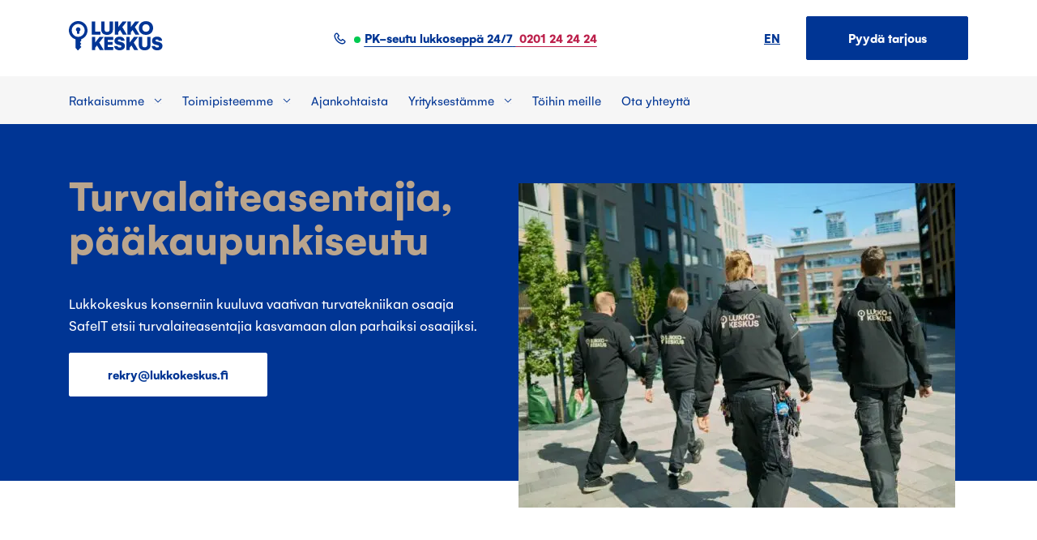

--- FILE ---
content_type: text/html; charset=utf-8
request_url: https://www.lukkokeskus.fi/toihin-meille/turvalaiteasentaja
body_size: 7985
content:
<!DOCTYPE html><html lang="fi"><head><meta charSet="utf-8"/><link rel="icon" href="/favicon.png"/><meta name="viewport" content="initial-scale=1.0, width=device-width"/><title>Turvalaiteasentajia, pääkaupunkiseutu - Lukkokeskus</title><meta name="description" content="Lukkokeskus konserniin kuuluva vaativan turvatekniikan osaaja SafeIT etsii turvalaiteasentajia kasvamaan alan parhaiksi osaajiksi."/><meta name="og:title" content="Turvalaiteasentajia, pääkaupunkiseutu - Lukkokeskus"/><meta name="og:description" content="Lukkokeskus konserniin kuuluva vaativan turvatekniikan osaaja SafeIT etsii turvalaiteasentajia kasvamaan alan parhaiksi osaajiksi."/><meta property="og:image" content="https://cms.lukkokeskus.fi/app/uploads/2021/07/ylakuva-kavely.jpg"/><meta property="og:site_name"/><meta property="og:locale" content="en_US"/><meta property="og:type" content="website"/><meta name="twitter:card" content="summary_large_image"/><meta name="twitter:title" content="Turvalaiteasentajia, pääkaupunkiseutu - Lukkokeskus"/><meta name="twitter:description" content="Lukkokeskus konserniin kuuluva vaativan turvatekniikan osaaja SafeIT etsii turvalaiteasentajia kasvamaan alan parhaiksi osaajiksi."/><meta property="twitter:image" content="https://cms.lukkokeskus.fi/app/uploads/2021/07/ylakuva-kavely.jpg"/><script>
              window.dataLayer = window.dataLayer || [];
              function gtag(){ dataLayer.push(arguments); }
              gtag('consent', 'default', {
              'ad_storage': 'denied',
              'ad_user_data': 'denied',
              'ad_personalization': 'denied',
              'analytics_storage': 'denied',
              'wait_for_update': 500
              });
              gtag('set', 'ads_data_redaction', true);
              </script><script id="CookieConsent" src="https://policy.app.cookieinformation.com/uc.js" data-culture="FI" data-gcm-version="2.0"></script><script>
              (function(w,d,s,l,i){w[l]=w[l]||[];w[l].push({'gtm.start':
              new Date().getTime(),event:'gtm.js'});var f=d.getElementsByTagName(s)[0],
              j=d.createElement(s),dl=l!='dataLayer'?'&l='+l:'';j.async=true;j.src=
              'https://www.googletagmanager.com/gtm.js?id='+i+dl;f.parentNode.insertBefore(j,f);
              })(window,document,'script','dataLayer', 'GTM-N2MRVHJ');
              </script><meta name="next-head-count" content="18"/><link rel="preload" href="/_next/static/css/ac8c56051e027985.css" as="style"/><link rel="stylesheet" href="/_next/static/css/ac8c56051e027985.css" data-n-g=""/><link rel="preload" href="/_next/static/css/314093abd4ec240f.css" as="style"/><link rel="stylesheet" href="/_next/static/css/314093abd4ec240f.css" data-n-p=""/><noscript data-n-css=""></noscript><script defer="" nomodule="" src="/_next/static/chunks/polyfills-c67a75d1b6f99dc8.js"></script><script src="/_next/static/chunks/webpack-97ac74e1e4911144.js" defer=""></script><script src="/_next/static/chunks/framework-30e52a5d0f749ddd.js" defer=""></script><script src="/_next/static/chunks/main-5ad287f3a8bc4c8f.js" defer=""></script><script src="/_next/static/chunks/pages/_app-09f5e694b34fb7bb.js" defer=""></script><script src="/_next/static/chunks/7286-dd825245774d8a04.js" defer=""></script><script src="/_next/static/chunks/6926-47217383b60c0fc3.js" defer=""></script><script src="/_next/static/chunks/3157-e76618ef1a571899.js" defer=""></script><script src="/_next/static/chunks/pages/%5B...page%5D-1bb97fdbf660336d.js" defer=""></script><script src="/_next/static/bUKAHt0ewT-WflbWMDDO8/_buildManifest.js" defer=""></script><script src="/_next/static/bUKAHt0ewT-WflbWMDDO8/_ssgManifest.js" defer=""></script></head><body><noscript><iframe src="https://www.googletagmanager.com/ns.html?id=GTM-N2MRVHJ" height="0" width="0" style="display:none;visibility:hidden"></iframe></noscript><div id="__next" data-reactroot=""><div class="site-container"><main><header class="SiteHeader_siteHeader__wgC1r"><section class="container"><div class="MobileHeader_mobileHeader__rg8GE"><div><a href="/"><img src="/img/logo.svg" alt="Lukkokeskus logo"/></a></div><div class="MobileHeader_headerText__wBqXT"><a href="tel:0201 24 24 24"><span>PK-seutu lukkoseppä 24/7<!-- --> </span><span> <!-- -->0201 24 24 24</span></a></div><div><div class="Dropdown_dropdown__sQSKc"><img src="/img/menu.svg" class="Dropdown_dropdownIcon__RgoqQ"/></div></div></div></section><div class="DesktopHeader_desktopHeader__SESm6"><section class="container"><div class="TopNav_topNav__tjMkg"><div><a href="/"><img src="/img/logo.svg" alt="Lukkokeskus logo"/></a></div><div class="TopNav_headerText__4YxF5"><img class="TopNav_phone__1etEH" src="/img/phone.svg" alt="phone"/><a href="tel:0201 24 24 24"><span>PK-seutu lukkoseppä 24/7<!-- --> </span><span> <!-- -->0201 24 24 24</span></a></div><div><a href="/enkku">EN</a><a class="ml-4 btn btn-primary" target="" href="/pyyda-tarjous/">Pyydä tarjous</a></div></div></section><section class="BottomNav_bottomNav__l2TRi"><div class="container"><nav><ul class="MainNav_list__iVQQT"><div class="Dropdown_dropdown__sQSKc"><div class="Dropdown_dropdownTitle__5hsyF"><div class="Dropdown_dropdownTitleArrow__wyYSp">Ratkaisumme</div></div></div><div class="Dropdown_dropdown__sQSKc"><div class="Dropdown_dropdownTitle__5hsyF"><div class="Dropdown_dropdownTitleArrow__wyYSp">Toimipisteemme</div></div></div><li><a href="/ajankohtaista">Ajankohtaista</a></li><div class="Dropdown_dropdown__sQSKc"><div class="Dropdown_dropdownTitle__5hsyF"><div class="Dropdown_dropdownTitleArrow__wyYSp">Yrityksestämme</div></div></div><li><a href="/toihin-meille">Töihin meille</a></li><li><a href="/ota-yhteytta">Ota yhteyttä</a></li></ul></nav></div></section></div></header><div><div class="Hero_sectionHero__dt6e7"><div class="container"><div class="Hero_sectionTextContent__mTSej"><h1 class="Hero_sectionHeroTitle__1s8eM">Turvalaiteasentajia, pääkaupunkiseutu</h1><div class="Hero_sectionHeroContent___F896">Lukkokeskus konserniin kuuluva vaativan turvatekniikan osaaja SafeIT etsii turvalaiteasentajia kasvamaan alan parhaiksi osaajiksi.</div><div class="Hero_linkWrap__cNeK6"><a href="mailto:rekry@lukkokeskus.fi" target="" class="btn btn-secondary Hero_link__cxhfW">rekry@lukkokeskus.fi</a></div></div><div class="Hero_imageWrap__dfXIZ Hero_imageWrapRight__dk46p"><div class="Hero_sectionImage__xsmxC"><span style="box-sizing:border-box;display:inline-block;overflow:hidden;width:initial;height:initial;background:none;opacity:1;border:0;margin:0;padding:0;position:relative;max-width:100%"><span style="box-sizing:border-box;display:block;width:initial;height:initial;background:none;opacity:1;border:0;margin:0;padding:0;max-width:100%"><img style="display:block;max-width:100%;width:initial;height:initial;background:none;opacity:1;border:0;margin:0;padding:0" alt="" aria-hidden="true" src="data:image/svg+xml,%3csvg%20xmlns=%27http://www.w3.org/2000/svg%27%20version=%271.1%27%20width=%27539%27%20height=%27400%27/%3e"/></span><img alt="" src="[data-uri]" decoding="async" data-nimg="intrinsic" style="position:absolute;top:0;left:0;bottom:0;right:0;box-sizing:border-box;padding:0;border:none;margin:auto;display:block;width:0;height:0;min-width:100%;max-width:100%;min-height:100%;max-height:100%"/><noscript><img alt="" srcSet="/_next/image?url=https%3A%2F%2Fcms.lukkokeskus.fi%2Fapp%2Fuploads%2F2021%2F07%2Fylakuva-kavely-539x400.jpg&amp;w=640&amp;q=75 1x, /_next/image?url=https%3A%2F%2Fcms.lukkokeskus.fi%2Fapp%2Fuploads%2F2021%2F07%2Fylakuva-kavely-539x400.jpg&amp;w=1080&amp;q=75 2x" src="/_next/image?url=https%3A%2F%2Fcms.lukkokeskus.fi%2Fapp%2Fuploads%2F2021%2F07%2Fylakuva-kavely-539x400.jpg&amp;w=1080&amp;q=75" decoding="async" data-nimg="intrinsic" style="position:absolute;top:0;left:0;bottom:0;right:0;box-sizing:border-box;padding:0;border:none;margin:auto;display:block;width:0;height:0;min-width:100%;max-width:100%;min-height:100%;max-height:100%" loading="lazy"/></noscript></span></div></div></div></div><div class="container"><section class="ContentArea_section__kGecG"><div class="ContentArea_content__TftcA"><p><strong>Lukkokeskus Konserni on kasvava lukitus- ja turvallisuusalan yritys, johon kuuluu ABLOY- ja iLOQ-valtuutettuja toimipisteitä eri puolilla Suomea sekä korkean tason turvatekniikan palveluita kansallisella tasolla. Olemme kotimainen, yksityinen ja vahvasti paikallisuuteen panostava toimija. Meille tärkeintä on tyytyväinen asiakas, jonka tarve on ratkaistu parhaalla mahdollisella tavalla. Uskomme, että kun henkilökuntamme viihtyy, myös asiakkaamme saavat parasta palvelua. L</strong><strong>iikevaihtomme on noin 25 m€ ja työllistämme reilut 100 alan ammattilaista.</strong></p>
<p>Konserniimme kuuluva vaativan turvatekniikan osaaja SafeIT etsii riveihinsä vahvistusta. SafeIT rakentaa asiakaslähtöisesti yritysten, kiinteistöjen sekä julkishallinnon turvallisuusjärjestelmiä ja toimii myös alan luotettuna tukkukauppiaana. Etsimme nyt joukkoomme motivoituneita ja kehityshaluisia turvalaiteasentajia kasvamaan alan parhaiksi osaajiksi.</p>
<h2><strong>Mitä etsimme?</strong></h2>
<p>Turvalaiteasentajan tehtävä koostuu turvajärjestelmien asennustehtävistä sekä osaamisen myötä huolto- ja ylläpitotehtävistä. Työtä tehdään työparin tai asennustiimin kanssa, mikä mahdollistaa osaamisen kartuttamisen kokeneiden ammattilaisten seurassa.</p>
<p><strong>Tehtävässä tarvitaan:</strong></p>
<p>&#8211; työhön soveltuvaa koulutusta (automaatio-, ICT- tai sähköasentaja)<br />
&#8211; aikaisempaa työkokemusta teknisistä asennustöistä, esimerkiksi sähköisestä lukituksesta<br />
&#8211; hyviä yhteistyötaitoja sekä halua oppia uutta<br />
&#8211; kykyä itsenäiseen työskentelyyn<br />
&#8211; moitteetonta taustaa<br />
&#8211; B-ajokorttia<br />
&#8211; asiakaspalveluasennetta</p>
<p>Arvostamme turvajärjestelmien ja turvallisuusalan tuntemusta joko koulutuksen tai aikaisemman työkokemuksen kautta, mutta tarjoamme myös mahdollisuuden kasvaa alan osaajaksi. Ymmärrys IT- ja verkkoteknologioiden hyödyntämisestä turvalaitejärjestelmissä on eduksi tässä tehtävässä. Työ tapahtuu pääsääntöisesti pääkaupunkiseudulla, mutta toivomme ajoittaista matkustusvalmiutta myös muualle Suomeen.</p>
<p>Ennen kaikkea etsimme joukkoomme oma-aloitteisia ja aktiivisia henkilöitä, joilla on aito kiinnostus alaa kohtaan sekä halua kehittyä ja palvella asiakkaita parhaalla mahdollisella tavalla.</p>
<h2>Mitä tarjoamme?</h2>
<p>Lukkokeskus Konserni on kasvava ja kehittyvä yritys, jossa jokaisen työtä arvostetaan. Meillä on mukavat työkaverit ja eteenpäin katsova kulttuuri. Konserniin kuuluva SafeIT on turvallisuusalalla arvostettu toimija, jolla on pitkät asiakassuhteet ja jatkuvan kehittämisen toimintamalli. Tehtävässä pääsee:</p>
<p>&#8211; työskentelemään huipputuotteiden parissa<br />
&#8211; mukaan monipuolisiin ja mielenkiintoisiin projekteihin<br />
&#8211; osaksi mukavaa, kehittyvää työyhteisöä, jossa saat vahvan ammattilaistiimin tuen<br />
&#8211; kehittymään yhdeksi alan huippuosaajista</p>
<p>Lukkokeskus konsernissa kaikilla on mahdollisuus kasvaa ammatillisesti yhdessä yrityksemme kanssa – osaaminen ja asenne ratkaisee!</p>
<h2>Hakuohjeet</h2>
<p>Jos kiinnostuit, lähetä hakemuksesi sähköpostitse osoitteeseen: <a href="mailto:rekry@lukkokeskus.fi">rekry@lukkokeskus.fi</a><br />
Lisätietoja tehtävästä: Mika Nieminen, p. <a href="tel:040 064 5206">040 064 5206.</a></p>
<p>&nbsp;</p>
</div></section></div></div></main><div class="Footer_footerButtons__PwmSF"><div class="container"><div class="Footer_footerText__YieoY">Pääkaupunkiseudun päivystävä lukkoseppä palvelee sinua kaikissa lukko-ongelmissasi 24/7</div><div class="Footer_buttons__bMnoh"><a href="tel:0201242424" target="" class="btn btn-secondary mb-1">24h  0201 24 24 24</a><a href="/ota-yhteytta/" target="" class="btn btn-secondary mb-1">Ota yhteyttä verkossa</a></div></div></div><div class="Footer_footerlinks__b_rbh"><div class="container"><div class="Footer_links___OZQm"><a href="#" target="">ABLOY- ja iLOQ-valtuutettu</a><a href="#" target="">Päivystys 24/7</a><a href="#" target="">Turvatekniikan ammattilainen</a></div></div></div><footer class="Footer_footer__Dhw_9"><div class="container"><div class="row"><div class="col-lg-3"><div class="Footer_logoContainer__D6OHw"><a href="/"><img src="/img/logo.svg" alt="Lukkokeskus logo"/></a><span>Lukkokeskus Konserni Oy ©<!-- -->2026</span></div></div><div class="col-lg"><div class="Footer_navTitle__ZVPOM">Ota yhteyttä</div><ul class="Footer_list__yoO15"><li><a href="/lukkoliikkeet">Lukkoliikkeet</a></li><li><a href="/ota-yhteytta">Ota yhteyttä</a></li><li><a href="/pyyda-tarjous">Pyydä tarjous</a></li></ul></div><div class="col-lg"><div class="Footer_navTitle__ZVPOM">Palvelut</div><ul class="Footer_list__yoO15"><li><a href="/palvelut">Kaikki palvelumme</a></li><li><a href="/enkku">In English</a></li></ul></div><div class="col-lg"><div class="Footer_navTitle__ZVPOM">Yrityksemme</div><ul class="Footer_list__yoO15"><li><a href="/tietoa-meista">Tietoa meistä</a></li><li><a href="/toihin-meille">Töihin meille</a></li><li><a href="/ajankohtaista">Ajankohtaista</a></li><li><a href="/ota-yhteytta/medialle">Medialle</a></li><li><a href="/referenssit">Referenssit</a></li><li><a href="/tietosuoja">Tietosuojaseloste</a></li></ul></div><div class="col-lg-3"><div class="Footer_navTitle__ZVPOM">Seuraa meitä</div><div class="Footer_navSocial__Ji4Eq"><a target="_blank" rel="noreferrer" href="https://www.instagram.com/lukkokeskus24h/"><img src="/img/instagram.svg" alt="instagram"/></a><a target="_blank" rel="noreferrer" href="https://www.linkedin.com/company/helsingin-lukkokeskus-oy"><img src="/img/linkedin.svg" alt="linkedin"/></a><a target="_blank" rel="noreferrer" href="https://www.facebook.com/lukkokeskus/"><img src="/img/facebook.svg" alt="facebook"/></a></div><div class="Footer_footerLogos__XMAcg"></div></div><span class="Footer_copyright__46E59">Copyright ©<!-- -->2026</span></div></div></footer></div></div><script id="__NEXT_DATA__" type="application/json">{"props":{"pageProps":{"page":{"menus":{"desktop":[{"title":"Ajankohtaista","slug":"/ajankohtaista","type":"page","menu_item_parent":"0","ID":10,"children":[]},{"title":"Yrityksestämme","slug":"#","type":"custom","menu_item_parent":"0","ID":101,"children":[{"title":"Tietoa meistä","slug":"/tietoa-meista","type":"page","menu_item_parent":"101","ID":102,"children":[]},{"title":"Referenssit","slug":"/referenssit","type":"page","menu_item_parent":"101","ID":1038,"children":[]},{"title":"Vastuullisuus","slug":"/vastuullisuus","type":"page","menu_item_parent":"101","ID":2551,"children":[]},{"title":"Usein kysyttyä","slug":"/usein-kysyttya","type":"page","menu_item_parent":"101","ID":321,"children":[]}]},{"title":"Töihin meille","slug":"/toihin-meille","type":"page","menu_item_parent":"0","ID":228,"children":[]},{"title":"Ota yhteyttä","slug":"/ota-yhteytta","type":"page","menu_item_parent":"0","ID":234,"children":[]}],"footer":[{"title":"Ota yhteyttä","slug":"#","type":"custom","menu_item_parent":"0","ID":62,"children":[{"title":"Lukkoliikkeet","slug":"/lukkoliikkeet","type":"page","menu_item_parent":"62","ID":4520,"children":[]},{"title":"Ota yhteyttä","slug":"/ota-yhteytta","type":"page","menu_item_parent":"62","ID":123,"children":[]},{"title":"Pyydä tarjous","slug":"/pyyda-tarjous","type":"page","menu_item_parent":"62","ID":4521,"children":[]}]},{"title":"Palvelut","slug":"/palvelut","type":"page","menu_item_parent":"0","ID":255,"children":[{"title":"Kaikki palvelumme","slug":"/palvelut","type":"page","menu_item_parent":"255","ID":256,"children":[]},{"title":"In English","slug":"/enkku","type":"page","menu_item_parent":"255","ID":4522,"children":[]}]},{"title":"Yrityksemme","slug":"#","type":"custom","menu_item_parent":"0","ID":68,"children":[{"title":"Tietoa meistä","slug":"/tietoa-meista","type":"page","menu_item_parent":"68","ID":229,"children":[]},{"title":"Töihin meille","slug":"/toihin-meille","type":"page","menu_item_parent":"68","ID":4523,"children":[]},{"title":"Ajankohtaista","slug":"/ajankohtaista","type":"page","menu_item_parent":"68","ID":230,"children":[]},{"title":"Medialle","slug":"/ota-yhteytta/medialle","type":"page","menu_item_parent":"68","ID":231,"children":[]},{"title":"Referenssit","slug":"/referenssit","type":"page","menu_item_parent":"68","ID":4524,"children":[]},{"title":"Tietosuojaseloste","slug":"/tietosuoja","type":"page","menu_item_parent":"68","ID":233,"children":[]}]}],"mobile":[{"title":"Ajankohtaista","slug":"/ajankohtaista","type":"page","menu_item_parent":"0","ID":10,"children":[]},{"title":"Yrityksestämme","slug":"#","type":"custom","menu_item_parent":"0","ID":101,"children":[{"title":"Tietoa meistä","slug":"/tietoa-meista","type":"page","menu_item_parent":"101","ID":102,"children":[]},{"title":"Referenssit","slug":"/referenssit","type":"page","menu_item_parent":"101","ID":1038,"children":[]},{"title":"Vastuullisuus","slug":"/vastuullisuus","type":"page","menu_item_parent":"101","ID":2551,"children":[]},{"title":"Usein kysyttyä","slug":"/usein-kysyttya","type":"page","menu_item_parent":"101","ID":321,"children":[]}]},{"title":"Töihin meille","slug":"/toihin-meille","type":"page","menu_item_parent":"0","ID":228,"children":[]},{"title":"Ota yhteyttä","slug":"/ota-yhteytta","type":"page","menu_item_parent":"0","ID":234,"children":[]}]},"options":{"header":{"text":"PK-seutu lukkoseppä 24/7","phone":"0201 24 24 24","link":{"title":"Pyydä tarjous","url":"/pyyda-tarjous/","target":""},"servicesTitle":"Ratkaisumme","allServicesLink":{"title":"Kaikki palvelut","url":"/palvelut/","target":""},"contactLink":{"title":"Päivystys | Lukkoseppä 24/7","url":"/palvelut/lukkoseppa-24-7/","target":""},"serviceMenuVersion":"2","":null,"service_groups":[{"title":"Yritykset ja taloyhtiöt","columns":[{"title":"Lukitus","links":[{"link":{"title":"Lukitusjärjestelmät","url":"/palvelut/lukitus/","target":""}},{"link":{"title":"Asennus, huolto ja sarjoitus","url":"/palvelut/asennus-ja-huolto/","target":""}},{"link":{"title":"Lukitussuunnittelu ja urakat","url":"/palvelut/lukitussuunnittelu/","target":""}}]},{"title":"Avainpalvelut","links":[{"link":{"title":"Lisäavaimet","url":"/palvelut/lisaavaimet/","target":""}},{"link":{"title":"Avainhallinta","url":"/palvelut/avainhallinta/","target":""}}]},{"title":"Oviympäristö","links":[{"link":{"title":"Ovipuhelimet","url":"/palvelut/ovipuhelimet/","target":""}},{"link":{"title":"Ovi- ja porttiautomatiikka","url":"/palvelut/ovi-ja-porttiautomatiikka/","target":""}},{"link":{"title":"Turvaovet ja kassakaapit","url":"/palvelut/turvaovet/","target":""}}]},{"title":"Turvajärjestelmät","links":[{"link":{"title":"Turvatekniikka","url":"/palvelut/turvatekniikka/","target":""}},{"link":{"title":"Kulunvalvontajärjestelmät","url":"/palvelut/kulunvalvontajarjestelmat/","target":""}}]}]},{"title":"Kotitaloudet","columns":[{"title":"Lukko- ja avainpalvelut","links":[{"link":{"title":"Lukkosepän palvelut","url":"/palvelut/kotien-asennus-ja-huolto/","target":""}},{"link":{"title":"Älylukot","url":"/palvelut/alylukot/","target":""}},{"link":{"title":"Mekaaniset lukot","url":"/palvelut/kotien-mekaaniset-lukot/","target":""}},{"link":{"title":"Lisäavaimet","url":"/palvelut/lisaavaimet/","target":""}}]},{"title":"Kodin turvajärjestelmät","links":[{"link":{"title":"Valvontakamera kotiin","url":"/palvelut/valvontakamerat/","target":""}},{"link":{"title":"Hälytysjärjestelmät","url":"/palvelut/halytysjarjestelmat/","target":""}},{"link":{"title":"Turvaovet ja kassakaapit","url":"/palvelut/turvaovet/","target":""}}]},{"title":"Ovipuhelimet ja oviautomatiikka","links":[{"link":{"title":"Ovipuhelimet","url":"/palvelut/ovipuhelimet/","target":""}},{"link":{"title":"Ovi- ja porttiautomatiikka","url":"/palvelut/ovi-ja-porttiautomatiikka/","target":""}}]}]}],"servicesDesktop":[{"title":"Palvelut","columns":[{"links":[{"link":{"title":"Palvelusopimus","url":"/palvelut/palvelusopimus/","target":""}},{"link":{"title":"Asennus ja huolto","url":"/palvelut/asennus-ja-huolto/","target":""}},{"link":{"title":"Päivystys 24/7","url":"/palvelut/lukkoseppa-24-7/","target":""}},{"link":{"title":"Urakat ja suunnittelu","url":"/palvelut/lukitussuunnittelu/","target":""}},{"link":{"title":"Avainhallinta ja pääkäyttö","url":"/palvelut/avainhallinta/","target":""}}]}]},{"title":"Järjestelmät","columns":[{"links":[{"link":{"title":"Lukitus","url":"/palvelut/lukitus/","target":""}},{"link":{"title":"Lisäavaimet","url":"/palvelut/lisaavaimet/","target":""}},{"link":{"title":"Turvatekniikka","url":"/palvelut/turvatekniikka/","target":""}},{"link":{"title":"Kulunvalvontajärjestelmät","url":"/palvelut/kulunvalvontajarjestelmat/","target":""}}]},{"links":[{"link":{"title":"Ovi- ja porttipuhelimet","url":"/palvelut/ovipuhelimet/","target":""}},{"link":{"title":"Ovi- ja porttiautomatiikka","url":"/palvelut/ovi-ja-porttiautomatiikka/","target":""}},{"link":{"title":"Turvaovet","url":"/palvelut/turvaovet/","target":""}}]}]}],"servicesMobile":[{"title":"Palvelut","links":[{"type":"link","link":{"title":"Palvelusopimus","url":"/palvelut/palvelusopimus/","target":""},"groupTitle":"","groupLinks":false},{"type":"link","link":{"title":"Asennus ja huolto","url":"/palvelut/asennus-ja-huolto/","target":""},"groupTitle":"","groupLinks":false},{"type":"link","link":{"title":"Päivystys 24/7","url":"/palvelut/lukkoseppa-24-7/","target":""},"groupTitle":"","groupLinks":false},{"type":"link","link":{"title":"Urakat ja suunnittelu","url":"/palvelut/lukitussuunnittelu/","target":""},"groupTitle":"","groupLinks":false},{"type":"link","link":{"title":"Avainhallinta ja pääkäyttö","url":"/palvelut/avainhallinta/","target":""},"groupTitle":"","groupLinks":false}]},{"title":"Järjestelmät","links":[{"type":"linkGroup","link":null,"groupTitle":"Lukitus ja avaimet","groupLinks":[{"link":{"title":"Lukitus","url":"/palvelut/lukitus/","target":""}},{"link":{"title":"Lisäavaimet","url":"/palvelut/lisaavaimet/","target":""}},{"link":{"title":"Turvaovet ja kassakaapit","url":"/palvelut/turvaovet/","target":""}}]},{"type":"link","link":{"title":"Turvatekniikka","url":"/palvelut/turvatekniikka/","target":""},"groupTitle":"Ovipuhelimet ja oviautomatiikka","groupLinks":[{"link":{"title":"Ovipuhelimet","url":"/palvelut/ovipuhelimet/","target":""}},{"link":{"title":"Oviautomatiikka","url":"/palvelut/ovi-ja-porttiautomatiikka/","target":""}}]},{"type":"linkGroup","link":null,"groupTitle":"Ovipuhelimet ja oviautomatiikka","groupLinks":[{"link":{"title":"Ovipuhelimet","url":"/palvelut/ovipuhelimet/","target":""}},{"link":{"title":"Oviautomatiikka","url":"/palvelut/ovi-ja-porttiautomatiikka/","target":""}}]}]}],"useStoresMenu":true,"storesTitle":"Toimipisteemme","allStoresLink":{"title":"Kaikki toimipisteet","url":"/lukkoliikkeet/","target":""},"storesMenu":[{"title":"Pääkaupunkiseutu","columns":[{"links":[{"link":{"title":"Helsinki, Malmi","url":"/lukkoliikkeet/lukkokeskus-helsinki-malmi/","target":""}},{"link":{"title":"Helsinki, Keskusta","url":"/lukkoliikkeet/lukkoliike-helsinki-keskusta/","target":""}},{"link":{"title":"Espoo","url":"/lukkoliikkeet/lukkokeskus-espoon-keskus/","target":""}}]}]},{"title":"Muut toimipisteet","columns":[{"links":[{"link":{"title":"Klaukkala","url":"/lukkoliikkeet/lukkoliike-klaukkala/","target":""}},{"link":{"title":"Hyvinkää","url":"/lukkoliikkeet/lukkoliike-hyvinkaa/","target":""}},{"link":{"title":"Tampere","url":"/lukkoliikkeet/lukkoliike-tampere/","target":""}}]},{"links":[{"link":{"title":"Lahti","url":"/lukkoliikkeet/lukkoliike-lahti/","target":""}},{"link":{"title":"Joensuu","url":"/lukkoliikkeet/lukkokeskus-joensuu/","target":""}},{"link":{"title":"Vaasa","url":"/lukkoliikkeet/lukkoliike-vaasa/","target":""}}]},{"links":[{"link":{"title":"Oulu","url":"/lukkoliikkeet/lukkoliike-oulu/","target":""}},{"link":{"title":"Kittilä","url":"/lukkoliikkeet/lukkoliike-kittila/","target":""}}]}]}]},"socialLinks":{"facebook":"https://www.facebook.com/lukkokeskus/","linkedin":"https://www.linkedin.com/company/helsingin-lukkokeskus-oy","twitter":"","instagram":"https://www.instagram.com/lukkokeskus24h/"},"footerFeilds":{"text":"Pääkaupunkiseudun päivystävä lukkoseppä palvelee sinua kaikissa lukko-ongelmissasi 24/7","buttons":[{"button":{"title":"24h  0201 24 24 24","url":"tel:0201242424","target":""}},{"button":{"title":"Ota yhteyttä verkossa","url":"/ota-yhteytta/","target":""}}],"links":[{"link":{"title":"ABLOY- ja iLOQ-valtuutettu","url":"#","target":""}},{"link":{"title":"Päivystys 24/7","url":"#","target":""}},{"link":{"title":"Turvatekniikan ammattilainen","url":"#","target":""}}]},"footerLogos":false},"is_revision":false,"id":4960,"title":"Turvalaiteasentajia, pääkaupunkiseutu","content":"\u003cp\u003e\u003cstrong\u003eLukkokeskus Konserni on kasvava lukitus- ja turvallisuusalan yritys, johon kuuluu ABLOY- ja iLOQ-valtuutettuja toimipisteitä eri puolilla Suomea sekä korkean tason turvatekniikan palveluita kansallisella tasolla. Olemme kotimainen, yksityinen ja vahvasti paikallisuuteen panostava toimija. Meille tärkeintä on tyytyväinen asiakas, jonka tarve on ratkaistu parhaalla mahdollisella tavalla. Uskomme, että kun henkilökuntamme viihtyy, myös asiakkaamme saavat parasta palvelua. L\u003c/strong\u003e\u003cstrong\u003eiikevaihtomme on noin 25 m€ ja työllistämme reilut 100 alan ammattilaista.\u003c/strong\u003e\u003c/p\u003e\n\u003cp\u003eKonserniimme kuuluva vaativan turvatekniikan osaaja SafeIT etsii riveihinsä vahvistusta. SafeIT rakentaa asiakaslähtöisesti yritysten, kiinteistöjen sekä julkishallinnon turvallisuusjärjestelmiä ja toimii myös alan luotettuna tukkukauppiaana. Etsimme nyt joukkoomme motivoituneita ja kehityshaluisia turvalaiteasentajia kasvamaan alan parhaiksi osaajiksi.\u003c/p\u003e\n\u003ch2\u003e\u003cstrong\u003eMitä etsimme?\u003c/strong\u003e\u003c/h2\u003e\n\u003cp\u003eTurvalaiteasentajan tehtävä koostuu turvajärjestelmien asennustehtävistä sekä osaamisen myötä huolto- ja ylläpitotehtävistä. Työtä tehdään työparin tai asennustiimin kanssa, mikä mahdollistaa osaamisen kartuttamisen kokeneiden ammattilaisten seurassa.\u003c/p\u003e\n\u003cp\u003e\u003cstrong\u003eTehtävässä tarvitaan:\u003c/strong\u003e\u003c/p\u003e\n\u003cp\u003e\u0026#8211; työhön soveltuvaa koulutusta (automaatio-, ICT- tai sähköasentaja)\u003cbr /\u003e\n\u0026#8211; aikaisempaa työkokemusta teknisistä asennustöistä, esimerkiksi sähköisestä lukituksesta\u003cbr /\u003e\n\u0026#8211; hyviä yhteistyötaitoja sekä halua oppia uutta\u003cbr /\u003e\n\u0026#8211; kykyä itsenäiseen työskentelyyn\u003cbr /\u003e\n\u0026#8211; moitteetonta taustaa\u003cbr /\u003e\n\u0026#8211; B-ajokorttia\u003cbr /\u003e\n\u0026#8211; asiakaspalveluasennetta\u003c/p\u003e\n\u003cp\u003eArvostamme turvajärjestelmien ja turvallisuusalan tuntemusta joko koulutuksen tai aikaisemman työkokemuksen kautta, mutta tarjoamme myös mahdollisuuden kasvaa alan osaajaksi. Ymmärrys IT- ja verkkoteknologioiden hyödyntämisestä turvalaitejärjestelmissä on eduksi tässä tehtävässä. Työ tapahtuu pääsääntöisesti pääkaupunkiseudulla, mutta toivomme ajoittaista matkustusvalmiutta myös muualle Suomeen.\u003c/p\u003e\n\u003cp\u003eEnnen kaikkea etsimme joukkoomme oma-aloitteisia ja aktiivisia henkilöitä, joilla on aito kiinnostus alaa kohtaan sekä halua kehittyä ja palvella asiakkaita parhaalla mahdollisella tavalla.\u003c/p\u003e\n\u003ch2\u003eMitä tarjoamme?\u003c/h2\u003e\n\u003cp\u003eLukkokeskus Konserni on kasvava ja kehittyvä yritys, jossa jokaisen työtä arvostetaan. Meillä on mukavat työkaverit ja eteenpäin katsova kulttuuri. Konserniin kuuluva SafeIT on turvallisuusalalla arvostettu toimija, jolla on pitkät asiakassuhteet ja jatkuvan kehittämisen toimintamalli. Tehtävässä pääsee:\u003c/p\u003e\n\u003cp\u003e\u0026#8211; työskentelemään huipputuotteiden parissa\u003cbr /\u003e\n\u0026#8211; mukaan monipuolisiin ja mielenkiintoisiin projekteihin\u003cbr /\u003e\n\u0026#8211; osaksi mukavaa, kehittyvää työyhteisöä, jossa saat vahvan ammattilaistiimin tuen\u003cbr /\u003e\n\u0026#8211; kehittymään yhdeksi alan huippuosaajista\u003c/p\u003e\n\u003cp\u003eLukkokeskus konsernissa kaikilla on mahdollisuus kasvaa ammatillisesti yhdessä yrityksemme kanssa – osaaminen ja asenne ratkaisee!\u003c/p\u003e\n\u003ch2\u003eHakuohjeet\u003c/h2\u003e\n\u003cp\u003eJos kiinnostuit, lähetä hakemuksesi sähköpostitse osoitteeseen: \u003ca href=\"mailto:rekry@lukkokeskus.fi\"\u003erekry@lukkokeskus.fi\u003c/a\u003e\u003cbr /\u003e\nLisätietoja tehtävästä: Mika Nieminen, p. \u003ca href=\"tel:040 064 5206\"\u003e040 064 5206.\u003c/a\u003e\u003c/p\u003e\n\u003cp\u003e\u0026nbsp;\u003c/p\u003e\n","image":{"ID":4266,"caption":"","alt":"","width":2037,"height":1361,"sizes":{"thumbnail":"https://cms.lukkokeskus.fi/app/uploads/2021/07/ylakuva-kavely-150x150.jpg","thumbnail-width":150,"thumbnail-height":150,"medium":"https://cms.lukkokeskus.fi/app/uploads/2021/07/ylakuva-kavely-300x200.jpg","medium-width":300,"medium-height":200,"medium_large":"https://cms.lukkokeskus.fi/app/uploads/2021/07/ylakuva-kavely-768x513.jpg","medium_large-width":768,"medium_large-height":513,"large":"https://cms.lukkokeskus.fi/app/uploads/2021/07/ylakuva-kavely-1024x684.jpg","large-width":1024,"large-height":684,"1536x1536":"https://cms.lukkokeskus.fi/app/uploads/2021/07/ylakuva-kavely-1536x1026.jpg","1536x1536-width":1536,"1536x1536-height":1026,"2048x2048":"https://cms.lukkokeskus.fi/app/uploads/2021/07/ylakuva-kavely.jpg","2048x2048-width":2037,"2048x2048-height":1361,"hero-image":"https://cms.lukkokeskus.fi/app/uploads/2021/07/ylakuva-kavely-539x400.jpg","hero-image-width":539,"hero-image-height":400,"hero-image-retina":"https://cms.lukkokeskus.fi/app/uploads/2021/07/ylakuva-kavely-1078x800.jpg","hero-image-retina-width":1078,"hero-image-retina-height":800,"hero-image-below-text":"https://cms.lukkokeskus.fi/app/uploads/2021/07/ylakuva-kavely-539x400.jpg","hero-image-below-text-width":539,"hero-image-below-text-height":400,"hero-image-below-text-retina":"https://cms.lukkokeskus.fi/app/uploads/2021/07/ylakuva-kavely-1078x800.jpg","hero-image-below-text-retina-width":1078,"hero-image-below-text-retina-height":800,"fifty-image":"https://cms.lukkokeskus.fi/app/uploads/2021/07/ylakuva-kavely-539x360.jpg","fifty-image-width":539,"fifty-image-height":360,"fifty-image-retina":"https://cms.lukkokeskus.fi/app/uploads/2021/07/ylakuva-kavely-1078x720.jpg","fifty-image-retina-width":1078,"fifty-image-retina-height":720,"product-logo":"https://cms.lukkokeskus.fi/app/uploads/2021/07/ylakuva-kavely-100x70.jpg","product-logo-width":100,"product-logo-height":70,"product-logo-retina":"https://cms.lukkokeskus.fi/app/uploads/2021/07/ylakuva-kavely-200x140.jpg","product-logo-retina-width":200,"product-logo-retina-height":140,"post-hero":"https://cms.lukkokeskus.fi/app/uploads/2021/07/ylakuva-kavely-1100x300.jpg","post-hero-width":1100,"post-hero-height":300,"post-hero-retina":"https://cms.lukkokeskus.fi/app/uploads/2021/07/ylakuva-kavely-2037x600.jpg","post-hero-retina-width":2037,"post-hero-retina-height":600,"post-teaser":"https://cms.lukkokeskus.fi/app/uploads/2021/07/ylakuva-kavely-348x250.jpg","post-teaser-width":348,"post-teaser-height":250,"post-teaser-retina":"https://cms.lukkokeskus.fi/app/uploads/2021/07/ylakuva-kavely-696x500.jpg","post-teaser-retina-width":696,"post-teaser-retina-height":500,"reference-teaser":"https://cms.lukkokeskus.fi/app/uploads/2021/07/ylakuva-kavely-540x250.jpg","reference-teaser-width":540,"reference-teaser-height":250,"reference-teaser-retina":"https://cms.lukkokeskus.fi/app/uploads/2021/07/ylakuva-kavely-1080x500.jpg","reference-teaser-retina-width":1080,"reference-teaser-retina-height":500,"insurance-logo":"https://cms.lukkokeskus.fi/app/uploads/2021/07/ylakuva-kavely-100x40.jpg","insurance-logo-width":100,"insurance-logo-height":40,"insurance-logo-retina":"https://cms.lukkokeskus.fi/app/uploads/2021/07/ylakuva-kavely-200x80.jpg","insurance-logo-retina-width":200,"insurance-logo-retina-height":80,"icon":"https://cms.lukkokeskus.fi/app/uploads/2021/07/ylakuva-kavely-36x36.jpg","icon-width":36,"icon-height":36,"icon-retina":"https://cms.lukkokeskus.fi/app/uploads/2021/07/ylakuva-kavely-72x72.jpg","icon-retina-width":72,"icon-retina-height":72,"steps-image":"https://cms.lukkokeskus.fi/app/uploads/2021/07/ylakuva-kavely-539x568.jpg","steps-image-width":539,"steps-image-height":568,"steps-image-retina":"https://cms.lukkokeskus.fi/app/uploads/2021/07/ylakuva-kavely-1078x1136.jpg","steps-image-retina-width":1078,"steps-image-retina-height":1136,"people-image":"https://cms.lukkokeskus.fi/app/uploads/2021/07/ylakuva-kavely-510x765.jpg","people-image-width":510,"people-image-height":765,"people-image-retina":"https://cms.lukkokeskus.fi/app/uploads/2021/07/ylakuva-kavely-1020x1361.jpg","people-image-retina-width":1020,"people-image-retina-height":1361,"footer-logo":"https://cms.lukkokeskus.fi/app/uploads/2021/07/ylakuva-kavely-60x40.jpg","footer-logo-width":60,"footer-logo-height":40,"footer-logo-retina":"https://cms.lukkokeskus.fi/app/uploads/2021/07/ylakuva-kavely-120x80.jpg","footer-logo-retina-width":120,"footer-logo-retina-height":80,"blog-hero":"https://cms.lukkokeskus.fi/app/uploads/2021/07/ylakuva-kavely-703x503.jpg","blog-hero-width":703,"blog-hero-height":503,"blog-hero-retina":"https://cms.lukkokeskus.fi/app/uploads/2021/07/ylakuva-kavely-1406x1006.jpg","blog-hero-retina-width":1406,"blog-hero-retina-height":1006}},"template":"default","parent":223,"seo":{"id":4960,"title":"Turvalaiteasentajia, pääkaupunkiseutu - Lukkokeskus","description":"Lukkokeskus konserniin kuuluva vaativan turvatekniikan osaaja SafeIT etsii turvalaiteasentajia kasvamaan alan parhaiksi osaajiksi.","og_description":"Lukkokeskus konserniin kuuluva vaativan turvatekniikan osaaja SafeIT etsii turvalaiteasentajia kasvamaan alan parhaiksi osaajiksi.","og_title":"Turvalaiteasentajia, pääkaupunkiseutu","og_image":"https://cms.lukkokeskus.fi/app/uploads/2021/07/ylakuva-kavely.jpg","og_site_name":null,"og_locale":"en_US","canonical":null,"alternative":null},"fields":{"header_text":"Lukkokeskus konserniin kuuluva vaativan turvatekniikan osaaja SafeIT etsii turvalaiteasentajia kasvamaan alan parhaiksi osaajiksi.","header_link":{"title":"rekry@lukkokeskus.fi","url":"mailto:rekry@lukkokeskus.fi","target":""},"teaser_content":"Lukkokeskus konserniin kuuluva vaativan turvatekniikan osaaja SafeIT etsii turvalaiteasentajia kasvamaan alan parhaiksi osaajiksi."},"date":"20.11.2023"},"preview":false},"__N_SSG":true},"page":"/[...page]","query":{"page":["toihin-meille","turvalaiteasentaja"]},"buildId":"bUKAHt0ewT-WflbWMDDO8","isFallback":false,"gsp":true,"scriptLoader":[]}</script></body></html>

--- FILE ---
content_type: text/css; charset=utf-8
request_url: https://www.lukkokeskus.fi/_next/static/css/ac8c56051e027985.css
body_size: 3493
content:
a,abbr,acronym,address,applet,article,aside,audio,b,big,blockquote,body,canvas,caption,center,cite,code,dd,del,details,dfn,div,dl,dt,em,embed,fieldset,figcaption,figure,footer,form,h1,h2,h3,h4,h5,h6,header,hgroup,html,i,iframe,img,ins,kbd,label,legend,li,main,mark,menu,nav,object,ol,output,p,pre,q,ruby,s,samp,section,small,span,strike,strong,sub,summary,sup,table,tbody,td,tfoot,th,thead,time,tr,tt,u,ul,var,video{margin:0;padding:0;border:0;font-size:100%;font:inherit;vertical-align:baseline}article,aside,details,figcaption,figure,footer,header,hgroup,main,menu,nav,section{display:block}[hidden]{display:none}body{line-height:1}menu,ol,ul{list-style:none}blockquote,q{quotes:none}blockquote:after,blockquote:before,q:after,q:before{content:"";content:none}table{border-collapse:collapse;border-spacing:0}@font-face{font-family:Gelion;src:url(/fonts/gelion-regular.otf) format("opentype");font-weight:400;font-display:swap}@font-face{font-family:Gelion;src:url(/fonts/gelion-light.otf) format("opentype");font-weight:300;font-style:normal;font-display:swap}@font-face{font-family:Gelion;src:url(/fonts/gelion-medium.otf) format("opentype");font-weight:500;font-style:normal;font-display:swap}@font-face{font-family:Gelion;src:url(/fonts/gelion-semi-bold.otf) format("opentype");font-weight:600;font-style:normal;font-display:swap}@font-face{font-family:Gelion;src:url(/fonts/gelion-bold.otf) format("opentype");font-weight:700;font-style:normal;font-display:swap}@font-face{font-family:Gelion;src:url(/fonts/gelion-black.otf) format("opentype");font-weight:900;font-display:swap}.btn,form input[type=submit]{display:inline-block;font-size:16px;line-height:20px;font-weight:700;border:1px solid;border-radius:2px;transition:all .2s ease;text-align:center;padding:16px;min-width:200px;box-sizing:border-box;text-decoration:none}.btn.full-width,form input.full-width[type=submit]{width:100%}.btn.btn-primary,form input[type=submit]{color:#fff;background-color:#003594;border-color:#003594}.btn.btn-primary:active,.btn.btn-primary:focus,.btn.btn-primary:hover,form input[type=submit]:active,form input[type=submit]:focus,form input[type=submit]:hover{background-color:#001f74;border-color:#001f74}.btn.btn-secondary,form input.btn-secondary[type=submit]{color:#003594;background-color:#fff;border-color:#fff}.btn.btn-secondary:active,.btn.btn-secondary:focus,.btn.btn-secondary:hover,form input.btn-secondary[type=submit]:active,form input.btn-secondary[type=submit]:focus,form input.btn-secondary[type=submit]:hover{color:#fff;background-color:#9b8675;border-color:#9b8675}.btn.btn-light,form input.btn-light[type=submit]{color:#003594;background-color:#fff;border-color:#fff}.btn.btn-light:hover,form input.btn-light[type=submit]:hover{background-color:#e8e8e8}.btn.btn-standout,form input.btn-standout[type=submit]{color:#fff;background-color:#bc204b;border-color:#bc204b}.btn.btn-standout:active,.btn.btn-standout:focus,.btn.btn-standout:hover,form input.btn-standout[type=submit]:active,form input.btn-standout[type=submit]:focus,form input.btn-standout[type=submit]:hover{background-color:#001f74;border-color:#001f74}.btn.btn-ghost-primary,form input.btn-ghost-primary[type=submit]{color:#fff;background-color:#003594;border-color:#fff}.btn.btn-ghost-primary:active,.btn.btn-ghost-primary:hover,form input.btn-ghost-primary[type=submit]:active,form input.btn-ghost-primary[type=submit]:hover{background-color:#001f74;border-color:#fff}.btn.btn-ghost-primary:focus,form input.btn-ghost-primary[type=submit]:focus{border-color:#fff}.btn.btn-ghost-secondary,form input.btn-ghost-secondary[type=submit]{color:#fff;background-color:#baa58d;border-color:#fff}.btn.btn-ghost-secondary:active,.btn.btn-ghost-secondary:hover,form input.btn-ghost-secondary[type=submit]:active,form input.btn-ghost-secondary[type=submit]:hover{background-color:#9b8675;border-color:#fff}.btn.btn-ghost-secondary:focus,form input.btn-ghost-secondary[type=submit]:focus{border-color:#fff}html{box-sizing:border-box;-ms-overflow-style:scrollbar}*,:after,:before{box-sizing:inherit}.container{width:100%;padding-right:15px;padding-left:15px;margin-right:auto;margin-left:auto}@media(min-width:576px){.container{max-width:540px}}@media(min-width:768px){.container{max-width:720px}}@media(min-width:992px){.container{max-width:960px}}@media(min-width:1200px){.container{max-width:1140px}}.row{display:flex;flex-wrap:wrap;margin-right:-15px;margin-left:-15px}.col-1{flex-basis:0;flex-grow:1;max-width:100%;flex:0 0 100%;flex:0 0 8.3333333333%;max-width:8.3333333333%}.col-1,.col-md-1{position:relative;width:100%;padding-right:15px;padding-left:15px}.col-md-1{flex-basis:0;flex-grow:1;max-width:100%;flex:0 0 100%}@media(min-width:768px){.col-md-1{flex:0 0 8.3333333333%;max-width:8.3333333333%}}.col-lg-1{position:relative;width:100%;padding-right:15px;padding-left:15px;flex-basis:0;flex-grow:1;max-width:100%;flex:0 0 100%}@media(min-width:992px){.col-lg-1{flex:0 0 8.3333333333%!important;max-width:8.3333333333%!important}}.col-2{flex-basis:0;flex-grow:1;max-width:100%;flex:0 0 100%;flex:0 0 16.6666666667%;max-width:16.6666666667%}.col-2,.col-md-2{position:relative;width:100%;padding-right:15px;padding-left:15px}.col-md-2{flex-basis:0;flex-grow:1;max-width:100%;flex:0 0 100%}@media(min-width:768px){.col-md-2{flex:0 0 16.6666666667%;max-width:16.6666666667%}}.col-lg-2{position:relative;width:100%;padding-right:15px;padding-left:15px;flex-basis:0;flex-grow:1;max-width:100%;flex:0 0 100%}@media(min-width:992px){.col-lg-2{flex:0 0 16.6666666667%!important;max-width:16.6666666667%!important}}.col-3{flex-basis:0;flex-grow:1;max-width:100%;flex:0 0 100%;flex:0 0 25%;max-width:25%}.col-3,.col-md-3{position:relative;width:100%;padding-right:15px;padding-left:15px}.col-md-3{flex-basis:0;flex-grow:1;max-width:100%;flex:0 0 100%}@media(min-width:768px){.col-md-3{flex:0 0 25%;max-width:25%}}.col-lg-3{position:relative;width:100%;padding-right:15px;padding-left:15px;flex-basis:0;flex-grow:1;max-width:100%;flex:0 0 100%}@media(min-width:992px){.col-lg-3{flex:0 0 25%!important;max-width:25%!important}}.col-4{flex-basis:0;flex-grow:1;max-width:100%;flex:0 0 100%;flex:0 0 33.3333333333%;max-width:33.3333333333%}.col-4,.col-md-4{position:relative;width:100%;padding-right:15px;padding-left:15px}.col-md-4{flex-basis:0;flex-grow:1;max-width:100%;flex:0 0 100%}@media(min-width:768px){.col-md-4{flex:0 0 33.3333333333%;max-width:33.3333333333%}}.col-lg-4{position:relative;width:100%;padding-right:15px;padding-left:15px;flex-basis:0;flex-grow:1;max-width:100%;flex:0 0 100%}@media(min-width:992px){.col-lg-4{flex:0 0 33.3333333333%!important;max-width:33.3333333333%!important}}.col-5{flex-basis:0;flex-grow:1;max-width:100%;flex:0 0 100%;flex:0 0 41.6666666667%;max-width:41.6666666667%}.col-5,.col-md-5{position:relative;width:100%;padding-right:15px;padding-left:15px}.col-md-5{flex-basis:0;flex-grow:1;max-width:100%;flex:0 0 100%}@media(min-width:768px){.col-md-5{flex:0 0 41.6666666667%;max-width:41.6666666667%}}.col-lg-5{position:relative;width:100%;padding-right:15px;padding-left:15px;flex-basis:0;flex-grow:1;max-width:100%;flex:0 0 100%}@media(min-width:992px){.col-lg-5{flex:0 0 41.6666666667%!important;max-width:41.6666666667%!important}}.col-6{flex-basis:0;flex-grow:1;max-width:100%;flex:0 0 100%;flex:0 0 50%;max-width:50%}.col-6,.col-md-6{position:relative;width:100%;padding-right:15px;padding-left:15px}.col-md-6{flex-basis:0;flex-grow:1;max-width:100%;flex:0 0 100%}@media(min-width:768px){.col-md-6{flex:0 0 50%;max-width:50%}}.col-lg-6{position:relative;width:100%;padding-right:15px;padding-left:15px;flex-basis:0;flex-grow:1;max-width:100%;flex:0 0 100%}@media(min-width:992px){.col-lg-6{flex:0 0 50%!important;max-width:50%!important}}.col-7{flex-basis:0;flex-grow:1;max-width:100%;flex:0 0 100%;flex:0 0 58.3333333333%;max-width:58.3333333333%}.col-7,.col-md-7{position:relative;width:100%;padding-right:15px;padding-left:15px}.col-md-7{flex-basis:0;flex-grow:1;max-width:100%;flex:0 0 100%}@media(min-width:768px){.col-md-7{flex:0 0 58.3333333333%;max-width:58.3333333333%}}.col-lg-7{position:relative;width:100%;padding-right:15px;padding-left:15px;flex-basis:0;flex-grow:1;max-width:100%;flex:0 0 100%}@media(min-width:992px){.col-lg-7{flex:0 0 58.3333333333%!important;max-width:58.3333333333%!important}}.col-8{flex-basis:0;flex-grow:1;max-width:100%;flex:0 0 100%;flex:0 0 66.6666666667%;max-width:66.6666666667%}.col-8,.col-md-8{position:relative;width:100%;padding-right:15px;padding-left:15px}.col-md-8{flex-basis:0;flex-grow:1;max-width:100%;flex:0 0 100%}@media(min-width:768px){.col-md-8{flex:0 0 66.6666666667%;max-width:66.6666666667%}}.col-lg-8{position:relative;width:100%;padding-right:15px;padding-left:15px;flex-basis:0;flex-grow:1;max-width:100%;flex:0 0 100%}@media(min-width:992px){.col-lg-8{flex:0 0 66.6666666667%!important;max-width:66.6666666667%!important}}.col-9{flex-basis:0;flex-grow:1;max-width:100%;flex:0 0 100%;flex:0 0 75%;max-width:75%}.col-9,.col-md-9{position:relative;width:100%;padding-right:15px;padding-left:15px}.col-md-9{flex-basis:0;flex-grow:1;max-width:100%;flex:0 0 100%}@media(min-width:768px){.col-md-9{flex:0 0 75%;max-width:75%}}.col-lg-9{position:relative;width:100%;padding-right:15px;padding-left:15px;flex-basis:0;flex-grow:1;max-width:100%;flex:0 0 100%}@media(min-width:992px){.col-lg-9{flex:0 0 75%!important;max-width:75%!important}}.col-10{flex-basis:0;flex-grow:1;max-width:100%;flex:0 0 100%;flex:0 0 83.3333333333%;max-width:83.3333333333%}.col-10,.col-md-10{position:relative;width:100%;padding-right:15px;padding-left:15px}.col-md-10{flex-basis:0;flex-grow:1;max-width:100%;flex:0 0 100%}@media(min-width:768px){.col-md-10{flex:0 0 83.3333333333%;max-width:83.3333333333%}}.col-lg-10{position:relative;width:100%;padding-right:15px;padding-left:15px;flex-basis:0;flex-grow:1;max-width:100%;flex:0 0 100%}@media(min-width:992px){.col-lg-10{flex:0 0 83.3333333333%!important;max-width:83.3333333333%!important}}.col-11{flex-basis:0;flex-grow:1;max-width:100%;flex:0 0 100%;flex:0 0 91.6666666667%;max-width:91.6666666667%}.col-11,.col-md-11{position:relative;width:100%;padding-right:15px;padding-left:15px}.col-md-11{flex-basis:0;flex-grow:1;max-width:100%;flex:0 0 100%}@media(min-width:768px){.col-md-11{flex:0 0 91.6666666667%;max-width:91.6666666667%}}.col-lg-11{position:relative;width:100%;padding-right:15px;padding-left:15px;flex-basis:0;flex-grow:1;max-width:100%;flex:0 0 100%}@media(min-width:992px){.col-lg-11{flex:0 0 91.6666666667%!important;max-width:91.6666666667%!important}}.col-12,.col-md-12{position:relative;width:100%;padding-right:15px;padding-left:15px;flex-basis:0;flex-grow:1;flex:0 0 100%;max-width:100%}@media(min-width:768px){.col-md-12{flex:0 0 100%;max-width:100%}}.col-lg-12{position:relative;width:100%;padding-right:15px;padding-left:15px;flex-basis:0;flex-grow:1;max-width:100%;flex:0 0 100%}@media(min-width:992px){.col-lg-12{flex:0 0 100%!important;max-width:100%!important}}.col-lg{position:relative;width:100%;padding-right:15px;padding-left:15px;flex-basis:0;flex-grow:1;max-width:100%;flex:0 0 100%;margin:30px 0}@media(min-width:992px){.col-lg{flex-basis:0;flex-grow:1;max-width:100%;margin:0}}.m-1{margin:8px!important}.mx-1{margin-left:8px!important;margin-right:8px!important}.my-1{margin-top:8px!important;margin-bottom:8px!important}.ml-1{margin-left:8px!important}.mr-1{margin-right:8px!important}.mt-1{margin-top:8px!important}.mb-1{margin-bottom:8px!important}.m-2{margin:16px!important}.mx-2{margin-left:16px!important;margin-right:16px!important}.my-2{margin-top:16px!important;margin-bottom:16px!important}.ml-2{margin-left:16px!important}.mr-2{margin-right:16px!important}.mt-2{margin-top:16px!important}.mb-2{margin-bottom:16px!important}.m-3{margin:24px!important}.mx-3{margin-left:24px!important;margin-right:24px!important}.my-3{margin-top:24px!important;margin-bottom:24px!important}.ml-3{margin-left:24px!important}.mr-3{margin-right:24px!important}.mt-3{margin-top:24px!important}.mb-3{margin-bottom:24px!important}.m-4{margin:32px!important}.mx-4{margin-left:32px!important;margin-right:32px!important}.my-4{margin-top:32px!important;margin-bottom:32px!important}.ml-4{margin-left:32px!important}.mr-4{margin-right:32px!important}.mt-4{margin-top:32px!important}.mb-4{margin-bottom:32px!important}.m-5{margin:40px!important}.mx-5{margin-left:40px!important;margin-right:40px!important}.my-5{margin-top:40px!important;margin-bottom:40px!important}.ml-5{margin-left:40px!important}.mr-5{margin-right:40px!important}.mt-5{margin-top:40px!important}.mb-5{margin-bottom:40px!important}.m-6{margin:48px!important}.mx-6{margin-left:48px!important;margin-right:48px!important}.my-6{margin-top:48px!important;margin-bottom:48px!important}.ml-6{margin-left:48px!important}.mr-6{margin-right:48px!important}.mt-6{margin-top:48px!important}.mb-6{margin-bottom:48px!important}.m-7{margin:56px!important}.mx-7{margin-left:56px!important;margin-right:56px!important}.my-7{margin-top:56px!important;margin-bottom:56px!important}.ml-7{margin-left:56px!important}.mr-7{margin-right:56px!important}.mt-7{margin-top:56px!important}.mb-7{margin-bottom:56px!important}.m-8{margin:64px!important}.mx-8{margin-left:64px!important;margin-right:64px!important}.my-8{margin-top:64px!important;margin-bottom:64px!important}.ml-8{margin-left:64px!important}.mr-8{margin-right:64px!important}.mt-8{margin-top:64px!important}.mb-8{margin-bottom:64px!important}.p-1{padding:8px!important}.px-1{padding-left:8px!important;padding-right:8px!important}.py-1{padding-top:8px!important;padding-bottom:8px!important}.pl-1{padding-left:8px!important}.pr-1{padding-right:8px!important}.pt-1{padding-top:8px!important}.pb-1{padding-bottom:8px!important}.p-2{padding:16px!important}.px-2{padding-left:16px!important;padding-right:16px!important}.py-2{padding-top:16px!important;padding-bottom:16px!important}.pl-2{padding-left:16px!important}.pr-2{padding-right:16px!important}.pt-2{padding-top:16px!important}.pb-2{padding-bottom:16px!important}.p-3{padding:24px!important}.px-3{padding-left:24px!important;padding-right:24px!important}.py-3{padding-top:24px!important;padding-bottom:24px!important}.pl-3{padding-left:24px!important}.pr-3{padding-right:24px!important}.pt-3{padding-top:24px!important}.pb-3{padding-bottom:24px!important}.p-4{padding:32px!important}.px-4{padding-left:32px!important;padding-right:32px!important}.py-4{padding-top:32px!important;padding-bottom:32px!important}.pl-4{padding-left:32px!important}.pr-4{padding-right:32px!important}.pt-4{padding-top:32px!important}.pb-4{padding-bottom:32px!important}.p-5{padding:40px!important}.px-5{padding-left:40px!important;padding-right:40px!important}.py-5{padding-top:40px!important;padding-bottom:40px!important}.pl-5{padding-left:40px!important}.pr-5{padding-right:40px!important}.pt-5{padding-top:40px!important}.pb-5{padding-bottom:40px!important}.p-6{padding:48px!important}.px-6{padding-left:48px!important;padding-right:48px!important}.py-6{padding-top:48px!important;padding-bottom:48px!important}.pl-6{padding-left:48px!important}.pr-6{padding-right:48px!important}.pt-6{padding-top:48px!important}.pb-6{padding-bottom:48px!important}.p-7{padding:56px!important}.px-7{padding-left:56px!important;padding-right:56px!important}.py-7{padding-top:56px!important;padding-bottom:56px!important}.pl-7{padding-left:56px!important}.pr-7{padding-right:56px!important}.pt-7{padding-top:56px!important}.pb-7{padding-bottom:56px!important}.p-8{padding:64px!important}.px-8{padding-left:64px!important;padding-right:64px!important}.py-8{padding-top:64px!important;padding-bottom:64px!important}.pl-8{padding-left:64px!important}.pr-8{padding-right:64px!important}.pt-8{padding-top:64px!important}.pb-8{padding-bottom:64px!important}a{color:#003594;font-size:16px;line-height:1.5;font-weight:700}a:hover{color:#001f74}a.with-arrow:after{position:relative;top:-2px;content:"";display:inline-block;margin-left:10px;transform:rotate(-90deg);width:10px;height:6px;background-image:url(/img/arrow-down.svg)}a.btn-primary[href^="tel:"]:before{background-image:url(/img/phone-white.svg);margin-right:.5em}a.btn-primary[href^="tel:"]:before,a.btn-secondary[href^="tel:"]:before{width:1em;height:1em;content:"";display:inline-block;vertical-align:bottom}a.btn-secondary[href^="tel:"]:before{background-image:url(/img/phone.svg);margin-right:.375em}form label{font-size:16px;line-height:27px;margin-bottom:10px;display:block}form .select-wrap,form input:not([type=checkbox]):not([type=submit]):not([type=radio]),form textarea{display:block;width:100%;max-width:100%;font-size:16px;line-height:24px;padding:10px 20px;margin-bottom:40px;border:1px solid #d8d8d8;border-radius:4px;font-family:Gelion,sans-serif}form .select-wrap::-moz-placeholder,form input:not([type=checkbox]):not([type=submit]):not([type=radio])::-moz-placeholder,form textarea::-moz-placeholder{color:#949494}form .select-wrap:-ms-input-placeholder,form input:not([type=checkbox]):not([type=submit]):not([type=radio]):-ms-input-placeholder,form textarea:-ms-input-placeholder{color:#949494}form .select-wrap::placeholder,form input:not([type=checkbox]):not([type=submit]):not([type=radio])::placeholder,form textarea::placeholder{color:#949494}form .select-wrap:focus,form input:not([type=checkbox]):not([type=submit]):not([type=radio]):focus,form textarea:focus{outline:none;border:1px solid #003594}form input[type=radio]{cursor:pointer;position:relative;width:24px;height:24px;margin:0;-webkit-appearance:none;-moz-appearance:none;appearance:none}form input[type=radio]:before{background-color:#fff;content:"";position:absolute;top:0;left:0;bottom:0;right:0;border:1px solid #d8d8d8;border-radius:50%}form input[type=radio]:checked:before{border-width:3px;background-color:#000}form textarea{resize:vertical;min-height:150px}form input[type=submit]{margin-bottom:40px}form .select-wrap{position:relative}form .select-wrap:after{content:"";position:absolute;top:15px;right:15px;display:block;background-image:url(/img/arrow-down.svg);background-size:100% 100%;width:20px;height:20px;z-index:0}form .select-wrap select{position:relative;z-index:1;min-width:64px}form .select-wrap select:active,form .select-wrap select:hover{outline:none;border:none}form select{display:block;-webkit-appearance:none;-moz-appearance:none;appearance:none;border:none;font-size:16px;line-height:26px;background-color:transparent;width:100%;color:#232323;font-family:Gelion,sans-serif}form select:focus{border:none}form .form-error{position:absolute;margin-top:-30px;color:#bc204b;font-size:16px}form .terms-checkbox{margin-bottom:40px}@media only screen and (min-width:992px){form select{font-size:18px;line-height:27px}}.radio-group{margin-bottom:40px}.radio-group label{font-size:16px;margin-bottom:40px}.radio-selection{display:flex;align-items:center;margin-bottom:40px;cursor:pointer}.radio-selection input{margin-right:20px!important}.radio-selection--small{margin-bottom:20px!important}body,html{font-size:16px;line-height:1.5;letter-spacing:normal;font-weight:400;color:#232323;font-family:Gelion,sans-serif;max-width:100vw}.blue-title{color:#003594;margin-bottom:40px}.h1,.h2,.h3,.h4,.h5,.h6,h1,h2,h3,h4,h5,h6{font-family:Gelion,sans-serif}.h1,h1{font-size:1.75rem;line-height:1.285}.h1,.h2,h1,h2{letter-spacing:0;font-weight:700}.h2,h2{font-size:1.3125rem;line-height:1.145;color:#003594}.h3,h3{font-size:1.125rem;line-height:1.5;letter-spacing:0;font-weight:700}.h4,.h5,h4,h5{font-size:1rem}.h4,.h5,.h6,h4,h5,h6{line-height:1.5;letter-spacing:0;font-weight:700}.h6,h6{font-size:.875rem}.lead{font-size:1.1rem;line-height:1.5;letter-spacing:0;font-weight:400}@media only screen and (min-width:992px){body,html{font-size:18px;line-height:1.5;letter-spacing:normal;font-weight:400}.h1,h1{font-size:3rem}.h1,.h2,h1,h2{line-height:1;letter-spacing:0;font-weight:700}.h2,h2{font-size:2rem}.h3,h3{font-size:1.55rem;line-height:1.285;letter-spacing:0;font-weight:700}.h4,.h5,h4,h5{font-size:1.33rem;line-height:1.5;letter-spacing:0;font-weight:500}.h6,h6{font-size:1.15rem;line-height:1.142;letter-spacing:0;font-weight:700}}strong{font-weight:700}img{max-width:100%;height:auto}@media only screen and (max-width:992px){.reverse-order{order:-1}}body,html{width:100%;height:100%;scroll-behavior:smooth}body .site-container,html .site-container{min-height:100vh;display:flex;flex-direction:column;align-items:stretch}body main,html main{flex-grow:1;flex-shrink:0}body footer,body header,html footer,html header{flex-shrink:0;flex-grow:0}.relative{position:relative}

--- FILE ---
content_type: text/css; charset=utf-8
request_url: https://www.lukkokeskus.fi/_next/static/css/314093abd4ec240f.css
body_size: 2351
content:
.Footer_logoContainer__D6OHw span{display:block;margin-top:40px}@media(max-width:992px){.Footer_logoContainer__D6OHw span{display:none}}.Footer_copyright__46E59{text-align:center;margin-top:20px;color:#003594;display:block;width:100%}@media(min-width:992px){.Footer_copyright__46E59{display:none}}.Footer_navTitle__ZVPOM{font-size:14px;line-height:21px;font-weight:700;color:#003594;margin-bottom:10px}.Footer_list__yoO15{list-style:none}.Footer_list__yoO15 li a{display:block;font-size:14px;line-height:21px;font-weight:400;color:#003594;margin-bottom:10px;text-decoration:none}.Footer_list__yoO15 li a:last-child{margin-bottom:0}.Footer_navSocial__Ji4Eq{display:flex;margin-left:-10px;margin-right:-10px}.Footer_navSocial__Ji4Eq a{padding:0 10px}@media(max-width:992px){.Footer_navSocial__Ji4Eq{justify-content:center}}.Footer_footerLogos__XMAcg{display:flex;flex-wrap:wrap;justify-content:space-between;margin-top:33px}.Footer_footerLogos__XMAcg>div{margin-bottom:20px!important}@media only screen and (min-width:992px){.Footer_footerLogos__XMAcg>div{flex-basis:50%}}.Footer_footerLogos__XMAcg>div>img{min-width:0!important;width:auto!important;margin:0!important}.Footer_footer__Dhw_9{padding:40px 0;text-align:center}@media(min-width:992px){.Footer_footer__Dhw_9{padding:80px 0;text-align:left}}.Footer_footerButtons__PwmSF{background:#003594;padding:20px 0}.Footer_footerText__YieoY{font-size:18px;line-height:27px;color:#fff;font-weight:700;text-align:center;margin-bottom:20px}.Footer_buttons__bMnoh{display:flex;justify-content:center;flex-wrap:wrap}.Footer_buttons__bMnoh a{margin:0 5px}.Footer_footerlinks__b_rbh{background:#baa58d;padding:20px 0}.Footer_links___OZQm{display:flex;justify-content:center;flex-wrap:wrap}.Footer_links___OZQm a{margin:0 30px;text-transform:uppercase;text-decoration:none;font-weight:400;font-size:12px;line-height:18px;letter-spacing:2px}.TopNav_topNav__tjMkg{padding:20px 0;justify-content:space-between}.TopNav_headerText__4YxF5,.TopNav_topNav__tjMkg{display:flex;align-items:center}.TopNav_headerText__4YxF5 a{display:block;font-weight:700}.TopNav_headerText__4YxF5 a span{text-decoration:underline;text-underline-position:under}.TopNav_headerText__4YxF5 a span:first-child{color:#003594}.TopNav_headerText__4YxF5 a span:nth-child(2){color:#bc204b}.TopNav_headerText__4YxF5 a:before{content:"";display:inline-block;height:8px;width:8px;border-radius:50%;background:#00ca51;margin:0 5px 0 10px}.TopNav_phone__1etEH{width:15px;height:15px}@media(max-width:992px){.TopNav_desktopHeader__vh95z{display:none}}.Dropdown_dropdown__sQSKc{display:inline-block;cursor:pointer}.Dropdown_dropdownTitle__5hsyF{font-weight:400;font-size:16px;line-height:20px;color:#003594;cursor:pointer;margin-right:25px;padding-bottom:19px}.Dropdown_dropdownTitleArrow__wyYSp:after{position:relative;top:-2px;content:"";height:7px;width:10px;margin-left:12px;background-image:url(/img/arrow-down.svg);display:inline-block}.Dropdown_dropdownIcon__RgoqQ{width:25px;height:20px;padding:.15rem}.DropdownItem_dropdownMenu___cmzL{position:absolute;top:58px;padding:40px;background:#fff;display:flex;flex-direction:column;border:1px solid #e8e8e8;min-width:320px;z-index:1}.DropdownItem_dropdownMenu___cmzL li{margin-right:0;margin-bottom:30px}.DropdownItem_dropdownMenu___cmzL li:last-child{margin-bottom:0}.MegaMenu_MegaMenu__T653o{position:absolute;top:58px;left:0;width:100%;border:1px solid #e8e8e8;padding:40px 0;background:#fff;z-index:100}.MegaMenu_row__PT9ev{display:flex}.MegaMenu_menuList__eFtCm{width:300px;border-right:1px solid #e8e8e8}.MegaMenu_menuTitle__A0QTk{font-size:14px;line-height:21px;color:#003594;margin-bottom:20px;font-weight:700}.MegaMenu_list__P1v_B{border-bottom:1px solid #e8e8e8;width:220px;margin-right:50px;margin-bottom:40px}.MegaMenu_listItem__E6Yy7{font-size:14px;line-height:24px;margin-bottom:30px;cursor:pointer;position:relative;padding:8px 0 8px 44px}.MegaMenu_listItem__E6Yy7:before{content:"";display:inline-block;width:20px;height:20px;background-image:url(/img/menu2.svg);background-size:100% 100%;position:absolute;left:13px;top:10px}.MegaMenu_listItem__E6Yy7:nth-child(2n):before{background-image:url(/img/menu1.svg)}.MegaMenu_listItemActive__p41_S{background-color:#e8e8e8;color:#003594;font-size:14px;line-height:24px;font-weight:700;margin-bottom:30px;cursor:pointer;position:relative;padding:8px 0 8px 44px}.MegaMenu_listItemActive__p41_S:before{content:"";display:inline-block;width:20px;height:20px;background-image:url(/img/menu2-active.svg);background-size:100% 100%;position:absolute;left:13px;top:10px}.MegaMenu_listItemActive__p41_S:nth-child(2n):before{background-image:url(/img/menu1-active.svg)}.MegaMenu_linkList__Z0Q2S{width:100%;display:flex;flex-direction:column;justify-content:space-between;padding:40px 50px 0}.MegaMenu_link__31OWj{display:block;margin-bottom:10px;font-size:14px;font-weight:400;line-height:21px;color:#545859;text-decoration:none;cursor:pointer}.MegaMenu_serviceGroup__tot6j{flex-grow:1;flex-basis:auto;flex-shrink:0;width:auto}.MegaMenu_serviceGroup__tot6j:not(:first-child){border-left:1px solid #e8e8e8}.MainNav_list__iVQQT{list-style:none}.MainNav_list__iVQQT li{display:inline-block;margin-right:25px}.MainNav_list__iVQQT li a{font-weight:400;font-size:16px;line-height:20px;text-decoration:none}.BottomNav_bottomNav__l2TRi{position:relative;padding:16px 0 0;background-color:#f6f6f6}.DesktopHeader_desktopHeader__SESm6{display:none}@media(min-width:992px){.DesktopHeader_desktopHeader__SESm6{display:block}}.DropdownItem_dropdownMenu__7rSGW{position:relative;padding:20px;display:flex;flex-direction:column}.DropdownItem_dropdownMenu__7rSGW li{margin-right:0;margin-bottom:30px}.DropdownItem_dropdownMenu__7rSGW li:last-child{margin-bottom:0}.MegaMenu_MegaMenuContainer__fdxgw{margin-bottom:16px}.MegaMenu_MegaMenu__ZRxSy{position:relative;left:0;padding:20px 20px 0}.MegaMenu_MegaMenuItem__noiG_{margin-bottom:16px}.MegaMenu_MegaMenuItem__noiG_:last-child{margin-bottom:0}.MegaMenu_menuTitle__ulHqj{font-size:14px;line-height:21px;color:#003594;margin:20px 0;font-weight:700}.MegaMenu_link__9KYMt{display:block;margin-bottom:10px;font-size:14px;font-weight:400;line-height:21px;color:#545859;text-decoration:none;cursor:pointer}.MegaMenu_menuTitleUpdated__26Xd7{font-weight:700;font-size:15px;color:#003594;margin-bottom:15px}.MegaMenu_linkUpdated___YQyr{display:block;margin-bottom:19px;font-weight:400;text-decoration:none;cursor:pointer}.MegaMenu_linkUpdatedDropdown__lgHFk{padding-left:20px;margin-top:19px}.MegaMenu_linkUpdatedDropdown__lgHFk:last-child{margin-bottom:0}.MainNavMobile_list__hwwh7{list-style:none;position:absolute;width:100%;left:0;top:88px;height:calc(100vh - 88px);overflow:auto;display:flex;flex-direction:column;box-sizing:border-box;padding:20px 15px;background:#fff;z-index:1000}.MainNavMobile_list__hwwh7 li{display:inline-block;margin-right:25px;margin-bottom:16px}.MainNavMobile_list__hwwh7 li a{font-weight:400;font-size:16px;line-height:20px;text-decoration:none}.MainNavMobile_DropdownItem__8ogGm{margin-bottom:16px}.MobileHeader_mobileHeader__rg8GE{padding:20px 0;display:flex;justify-content:space-between;align-items:center}@media(min-width:992px){.MobileHeader_mobileHeader__rg8GE{display:none}}.MobileHeader_headerText__wBqXT a{display:flex;flex-direction:column;text-align:center;text-decoration:none}.MobileHeader_headerText__wBqXT a span:first-child{font-weight:400}.MobileHeader_headerText__wBqXT a span:nth-child(2){text-decoration:underline}.SiteHeader_siteHeader__wgC1r{-webkit-user-select:none;-moz-user-select:none;-ms-user-select:none;user-select:none;position:sticky;top:0;z-index:100000;background:#fff}.PreviewBanner_section__aK_D3{position:fixed;bottom:15px;right:15px}.ContentArea_section__kGecG{margin:40px 0}.ContentArea_section__kGecG h1,.ContentArea_section__kGecG h2,.ContentArea_section__kGecG h3,.ContentArea_section__kGecG h4,.ContentArea_section__kGecG h5,.ContentArea_section__kGecG h6{color:#003594;margin-bottom:1.33rem}.ContentArea_section__kGecG p{margin-bottom:1.33rem}.ContentArea_section__kGecG ol,.ContentArea_section__kGecG ul{padding-left:20px;margin-bottom:30px}.ContentArea_section__kGecG ol li,.ContentArea_section__kGecG ul li{margin-bottom:5px}.ContentArea_section__kGecG ul{list-style:disc}.ContentArea_section__kGecG ol{list-style:decimal}@media only screen and (min-width:768px){.ContentArea_content__TftcA{max-width:66.6%;margin-left:auto;margin-right:auto}}.Hero_heroNoImage__DAYr2,.Hero_sectionHeroImgBelow__psPU_,.Hero_sectionHero__dt6e7{position:relative;background-color:#003594;padding-top:60px;padding-bottom:35px;min-height:440px;margin-bottom:120px}.Hero_sectionHeroImgBelow__psPU_{margin-bottom:180px}.Hero_heroNoImage__DAYr2{min-height:0;padding-top:80px;padding-bottom:80px;margin-bottom:80px}.Hero_sectionHeroTitleImgBelow__zgZit,.Hero_sectionHeroTitle__1s8eM{color:#baa58d;margin-bottom:20px}.Hero_sectionHeroTime__E0Aji{color:#003594;font-size:31px;line-height:74px;font-weight:600;text-align:center;background-color:#baa58d;border-radius:50%;width:74px;height:74px;margin-bottom:21px}.Hero_sectionHeroContentImgBelow__7OMZ6,.Hero_sectionHeroContent___F896{color:#fff;margin-bottom:20px}.Hero_sectionTextContent__mTSej{margin-bottom:40px}.Hero_sectionImage__xsmxC{max-width:100%;height:auto}.Hero_imageWrap__dfXIZ{position:relative;margin-top:40px}.Hero_imageWrap__dfXIZ img{max-width:100%}.Hero_sectionImageBelowText__Kx1mh{width:100%;position:absolute;max-height:300px;width:auto}.Hero_linkWrap__cNeK6{display:flex;flex-wrap:wrap}.Hero_link__cxhfW{flex-basis:100%;margin-bottom:20px}@media only screen and (min-width:768px){.Hero_linkWrap__cNeK6{flex-wrap:nowrap;justify-content:space-between}.Hero_link__cxhfW{flex-basis:calc(50% - 16px)}}@media only screen and (min-width:992px){.Hero_sectionHeroImgBelow__psPU_{margin-bottom:240px}.Hero_sectionHeroTitle__1s8eM{margin-bottom:40px}.Hero_sectionTextContent__mTSej{width:47%;margin-bottom:0}.Hero_heroNoImage__DAYr2 .Hero_sectionTextContent__mTSej{width:60%}.Hero_heroNoImage__DAYr2 .Hero_sectionTextContent__mTSej .Hero_linkWrap__cNeK6{width:78.3333333333%}.Hero_imageWrapRight__dk46p{position:absolute;bottom:-40px;left:50%}.Hero_imageWrapRight__dk46p .Hero_sectionImage__xsmxC{position:static;bottom:auto;left:auto}.Hero_sectionImage__xsmxC{position:absolute;bottom:-85px;left:50%}.Hero_sectionHeroContentImgBelow__7OMZ6,.Hero_sectionHeroTitleImgBelow__zgZit{width:60%}.Hero_sectionHeroContentImgBelow__7OMZ6{margin-bottom:40px}.Hero_sectionTextContentImgBelow__4TBvE{position:relative;width:100%}.Hero_sectionTextContentImgBelow__4TBvE a{position:absolute;bottom:0;right:0}.Hero_imageWrap__dfXIZ{margin-top:0}.Hero_sectionImageBelowText__Kx1mh{left:50%;margin-left:-50%;width:100%}}

--- FILE ---
content_type: text/css; charset=utf-8
request_url: https://www.lukkokeskus.fi/_next/static/css/314093abd4ec240f.css
body_size: 2345
content:
.Footer_logoContainer__D6OHw span{display:block;margin-top:40px}@media(max-width:992px){.Footer_logoContainer__D6OHw span{display:none}}.Footer_copyright__46E59{text-align:center;margin-top:20px;color:#003594;display:block;width:100%}@media(min-width:992px){.Footer_copyright__46E59{display:none}}.Footer_navTitle__ZVPOM{font-size:14px;line-height:21px;font-weight:700;color:#003594;margin-bottom:10px}.Footer_list__yoO15{list-style:none}.Footer_list__yoO15 li a{display:block;font-size:14px;line-height:21px;font-weight:400;color:#003594;margin-bottom:10px;text-decoration:none}.Footer_list__yoO15 li a:last-child{margin-bottom:0}.Footer_navSocial__Ji4Eq{display:flex;margin-left:-10px;margin-right:-10px}.Footer_navSocial__Ji4Eq a{padding:0 10px}@media(max-width:992px){.Footer_navSocial__Ji4Eq{justify-content:center}}.Footer_footerLogos__XMAcg{display:flex;flex-wrap:wrap;justify-content:space-between;margin-top:33px}.Footer_footerLogos__XMAcg>div{margin-bottom:20px!important}@media only screen and (min-width:992px){.Footer_footerLogos__XMAcg>div{flex-basis:50%}}.Footer_footerLogos__XMAcg>div>img{min-width:0!important;width:auto!important;margin:0!important}.Footer_footer__Dhw_9{padding:40px 0;text-align:center}@media(min-width:992px){.Footer_footer__Dhw_9{padding:80px 0;text-align:left}}.Footer_footerButtons__PwmSF{background:#003594;padding:20px 0}.Footer_footerText__YieoY{font-size:18px;line-height:27px;color:#fff;font-weight:700;text-align:center;margin-bottom:20px}.Footer_buttons__bMnoh{display:flex;justify-content:center;flex-wrap:wrap}.Footer_buttons__bMnoh a{margin:0 5px}.Footer_footerlinks__b_rbh{background:#baa58d;padding:20px 0}.Footer_links___OZQm{display:flex;justify-content:center;flex-wrap:wrap}.Footer_links___OZQm a{margin:0 30px;text-transform:uppercase;text-decoration:none;font-weight:400;font-size:12px;line-height:18px;letter-spacing:2px}.TopNav_topNav__tjMkg{padding:20px 0;justify-content:space-between}.TopNav_headerText__4YxF5,.TopNav_topNav__tjMkg{display:flex;align-items:center}.TopNav_headerText__4YxF5 a{display:block;font-weight:700}.TopNav_headerText__4YxF5 a span{text-decoration:underline;text-underline-position:under}.TopNav_headerText__4YxF5 a span:first-child{color:#003594}.TopNav_headerText__4YxF5 a span:nth-child(2){color:#bc204b}.TopNav_headerText__4YxF5 a:before{content:"";display:inline-block;height:8px;width:8px;border-radius:50%;background:#00ca51;margin:0 5px 0 10px}.TopNav_phone__1etEH{width:15px;height:15px}@media(max-width:992px){.TopNav_desktopHeader__vh95z{display:none}}.Dropdown_dropdown__sQSKc{display:inline-block;cursor:pointer}.Dropdown_dropdownTitle__5hsyF{font-weight:400;font-size:16px;line-height:20px;color:#003594;cursor:pointer;margin-right:25px;padding-bottom:19px}.Dropdown_dropdownTitleArrow__wyYSp:after{position:relative;top:-2px;content:"";height:7px;width:10px;margin-left:12px;background-image:url(/img/arrow-down.svg);display:inline-block}.Dropdown_dropdownIcon__RgoqQ{width:25px;height:20px;padding:.15rem}.DropdownItem_dropdownMenu___cmzL{position:absolute;top:58px;padding:40px;background:#fff;display:flex;flex-direction:column;border:1px solid #e8e8e8;min-width:320px;z-index:1}.DropdownItem_dropdownMenu___cmzL li{margin-right:0;margin-bottom:30px}.DropdownItem_dropdownMenu___cmzL li:last-child{margin-bottom:0}.MegaMenu_MegaMenu__T653o{position:absolute;top:58px;left:0;width:100%;border:1px solid #e8e8e8;padding:40px 0;background:#fff;z-index:100}.MegaMenu_row__PT9ev{display:flex}.MegaMenu_menuList__eFtCm{width:300px;border-right:1px solid #e8e8e8}.MegaMenu_menuTitle__A0QTk{font-size:14px;line-height:21px;color:#003594;margin-bottom:20px;font-weight:700}.MegaMenu_list__P1v_B{border-bottom:1px solid #e8e8e8;width:220px;margin-right:50px;margin-bottom:40px}.MegaMenu_listItem__E6Yy7{font-size:14px;line-height:24px;margin-bottom:30px;cursor:pointer;position:relative;padding:8px 0 8px 44px}.MegaMenu_listItem__E6Yy7:before{content:"";display:inline-block;width:20px;height:20px;background-image:url(/img/menu2.svg);background-size:100% 100%;position:absolute;left:13px;top:10px}.MegaMenu_listItem__E6Yy7:nth-child(2n):before{background-image:url(/img/menu1.svg)}.MegaMenu_listItemActive__p41_S{background-color:#e8e8e8;color:#003594;font-size:14px;line-height:24px;font-weight:700;margin-bottom:30px;cursor:pointer;position:relative;padding:8px 0 8px 44px}.MegaMenu_listItemActive__p41_S:before{content:"";display:inline-block;width:20px;height:20px;background-image:url(/img/menu2-active.svg);background-size:100% 100%;position:absolute;left:13px;top:10px}.MegaMenu_listItemActive__p41_S:nth-child(2n):before{background-image:url(/img/menu1-active.svg)}.MegaMenu_linkList__Z0Q2S{width:100%;display:flex;flex-direction:column;justify-content:space-between;padding:40px 50px 0}.MegaMenu_link__31OWj{display:block;margin-bottom:10px;font-size:14px;font-weight:400;line-height:21px;color:#545859;text-decoration:none;cursor:pointer}.MegaMenu_serviceGroup__tot6j{flex-grow:1;flex-basis:auto;flex-shrink:0;width:auto}.MegaMenu_serviceGroup__tot6j:not(:first-child){border-left:1px solid #e8e8e8}.MainNav_list__iVQQT{list-style:none}.MainNav_list__iVQQT li{display:inline-block;margin-right:25px}.MainNav_list__iVQQT li a{font-weight:400;font-size:16px;line-height:20px;text-decoration:none}.BottomNav_bottomNav__l2TRi{position:relative;padding:16px 0 0;background-color:#f6f6f6}.DesktopHeader_desktopHeader__SESm6{display:none}@media(min-width:992px){.DesktopHeader_desktopHeader__SESm6{display:block}}.DropdownItem_dropdownMenu__7rSGW{position:relative;padding:20px;display:flex;flex-direction:column}.DropdownItem_dropdownMenu__7rSGW li{margin-right:0;margin-bottom:30px}.DropdownItem_dropdownMenu__7rSGW li:last-child{margin-bottom:0}.MegaMenu_MegaMenuContainer__fdxgw{margin-bottom:16px}.MegaMenu_MegaMenu__ZRxSy{position:relative;left:0;padding:20px 20px 0}.MegaMenu_MegaMenuItem__noiG_{margin-bottom:16px}.MegaMenu_MegaMenuItem__noiG_:last-child{margin-bottom:0}.MegaMenu_menuTitle__ulHqj{font-size:14px;line-height:21px;color:#003594;margin:20px 0;font-weight:700}.MegaMenu_link__9KYMt{display:block;margin-bottom:10px;font-size:14px;font-weight:400;line-height:21px;color:#545859;text-decoration:none;cursor:pointer}.MegaMenu_menuTitleUpdated__26Xd7{font-weight:700;font-size:15px;color:#003594;margin-bottom:15px}.MegaMenu_linkUpdated___YQyr{display:block;margin-bottom:19px;font-weight:400;text-decoration:none;cursor:pointer}.MegaMenu_linkUpdatedDropdown__lgHFk{padding-left:20px;margin-top:19px}.MegaMenu_linkUpdatedDropdown__lgHFk:last-child{margin-bottom:0}.MainNavMobile_list__hwwh7{list-style:none;position:absolute;width:100%;left:0;top:88px;height:calc(100vh - 88px);overflow:auto;display:flex;flex-direction:column;box-sizing:border-box;padding:20px 15px;background:#fff;z-index:1000}.MainNavMobile_list__hwwh7 li{display:inline-block;margin-right:25px;margin-bottom:16px}.MainNavMobile_list__hwwh7 li a{font-weight:400;font-size:16px;line-height:20px;text-decoration:none}.MainNavMobile_DropdownItem__8ogGm{margin-bottom:16px}.MobileHeader_mobileHeader__rg8GE{padding:20px 0;display:flex;justify-content:space-between;align-items:center}@media(min-width:992px){.MobileHeader_mobileHeader__rg8GE{display:none}}.MobileHeader_headerText__wBqXT a{display:flex;flex-direction:column;text-align:center;text-decoration:none}.MobileHeader_headerText__wBqXT a span:first-child{font-weight:400}.MobileHeader_headerText__wBqXT a span:nth-child(2){text-decoration:underline}.SiteHeader_siteHeader__wgC1r{-webkit-user-select:none;-moz-user-select:none;-ms-user-select:none;user-select:none;position:sticky;top:0;z-index:100000;background:#fff}.PreviewBanner_section__aK_D3{position:fixed;bottom:15px;right:15px}.ContentArea_section__kGecG{margin:40px 0}.ContentArea_section__kGecG h1,.ContentArea_section__kGecG h2,.ContentArea_section__kGecG h3,.ContentArea_section__kGecG h4,.ContentArea_section__kGecG h5,.ContentArea_section__kGecG h6{color:#003594;margin-bottom:1.33rem}.ContentArea_section__kGecG p{margin-bottom:1.33rem}.ContentArea_section__kGecG ol,.ContentArea_section__kGecG ul{padding-left:20px;margin-bottom:30px}.ContentArea_section__kGecG ol li,.ContentArea_section__kGecG ul li{margin-bottom:5px}.ContentArea_section__kGecG ul{list-style:disc}.ContentArea_section__kGecG ol{list-style:decimal}@media only screen and (min-width:768px){.ContentArea_content__TftcA{max-width:66.6%;margin-left:auto;margin-right:auto}}.Hero_heroNoImage__DAYr2,.Hero_sectionHeroImgBelow__psPU_,.Hero_sectionHero__dt6e7{position:relative;background-color:#003594;padding-top:60px;padding-bottom:35px;min-height:440px;margin-bottom:120px}.Hero_sectionHeroImgBelow__psPU_{margin-bottom:180px}.Hero_heroNoImage__DAYr2{min-height:0;padding-top:80px;padding-bottom:80px;margin-bottom:80px}.Hero_sectionHeroTitleImgBelow__zgZit,.Hero_sectionHeroTitle__1s8eM{color:#baa58d;margin-bottom:20px}.Hero_sectionHeroTime__E0Aji{color:#003594;font-size:31px;line-height:74px;font-weight:600;text-align:center;background-color:#baa58d;border-radius:50%;width:74px;height:74px;margin-bottom:21px}.Hero_sectionHeroContentImgBelow__7OMZ6,.Hero_sectionHeroContent___F896{color:#fff;margin-bottom:20px}.Hero_sectionTextContent__mTSej{margin-bottom:40px}.Hero_sectionImage__xsmxC{max-width:100%;height:auto}.Hero_imageWrap__dfXIZ{position:relative;margin-top:40px}.Hero_imageWrap__dfXIZ img{max-width:100%}.Hero_sectionImageBelowText__Kx1mh{width:100%;position:absolute;max-height:300px;width:auto}.Hero_linkWrap__cNeK6{display:flex;flex-wrap:wrap}.Hero_link__cxhfW{flex-basis:100%;margin-bottom:20px}@media only screen and (min-width:768px){.Hero_linkWrap__cNeK6{flex-wrap:nowrap;justify-content:space-between}.Hero_link__cxhfW{flex-basis:calc(50% - 16px)}}@media only screen and (min-width:992px){.Hero_sectionHeroImgBelow__psPU_{margin-bottom:240px}.Hero_sectionHeroTitle__1s8eM{margin-bottom:40px}.Hero_sectionTextContent__mTSej{width:47%;margin-bottom:0}.Hero_heroNoImage__DAYr2 .Hero_sectionTextContent__mTSej{width:60%}.Hero_heroNoImage__DAYr2 .Hero_sectionTextContent__mTSej .Hero_linkWrap__cNeK6{width:78.3333333333%}.Hero_imageWrapRight__dk46p{position:absolute;bottom:-40px;left:50%}.Hero_imageWrapRight__dk46p .Hero_sectionImage__xsmxC{position:static;bottom:auto;left:auto}.Hero_sectionImage__xsmxC{position:absolute;bottom:-85px;left:50%}.Hero_sectionHeroContentImgBelow__7OMZ6,.Hero_sectionHeroTitleImgBelow__zgZit{width:60%}.Hero_sectionHeroContentImgBelow__7OMZ6{margin-bottom:40px}.Hero_sectionTextContentImgBelow__4TBvE{position:relative;width:100%}.Hero_sectionTextContentImgBelow__4TBvE a{position:absolute;bottom:0;right:0}.Hero_imageWrap__dfXIZ{margin-top:0}.Hero_sectionImageBelowText__Kx1mh{left:50%;margin-left:-50%;width:100%}}

--- FILE ---
content_type: text/css; charset=utf-8
request_url: https://www.lukkokeskus.fi/_next/static/css/e076865ddb5df607.css
body_size: 2968
content:
.Footer_logoContainer__D6OHw span{display:block;margin-top:40px}@media(max-width:992px){.Footer_logoContainer__D6OHw span{display:none}}.Footer_copyright__46E59{text-align:center;margin-top:20px;color:#003594;display:block;width:100%}@media(min-width:992px){.Footer_copyright__46E59{display:none}}.Footer_navTitle__ZVPOM{font-size:14px;line-height:21px;font-weight:700;color:#003594;margin-bottom:10px}.Footer_list__yoO15{list-style:none}.Footer_list__yoO15 li a{display:block;font-size:14px;line-height:21px;font-weight:400;color:#003594;margin-bottom:10px;text-decoration:none}.Footer_list__yoO15 li a:last-child{margin-bottom:0}.Footer_navSocial__Ji4Eq{display:flex;margin-left:-10px;margin-right:-10px}.Footer_navSocial__Ji4Eq a{padding:0 10px}@media(max-width:992px){.Footer_navSocial__Ji4Eq{justify-content:center}}.Footer_footerLogos__XMAcg{display:flex;flex-wrap:wrap;justify-content:space-between;margin-top:33px}.Footer_footerLogos__XMAcg>div{margin-bottom:20px!important}@media only screen and (min-width:992px){.Footer_footerLogos__XMAcg>div{flex-basis:50%}}.Footer_footerLogos__XMAcg>div>img{min-width:0!important;width:auto!important;margin:0!important}.Footer_footer__Dhw_9{padding:40px 0;text-align:center}@media(min-width:992px){.Footer_footer__Dhw_9{padding:80px 0;text-align:left}}.Footer_footerButtons__PwmSF{background:#003594;padding:20px 0}.Footer_footerText__YieoY{font-size:18px;line-height:27px;color:#fff;font-weight:700;text-align:center;margin-bottom:20px}.Footer_buttons__bMnoh{display:flex;justify-content:center;flex-wrap:wrap}.Footer_buttons__bMnoh a{margin:0 5px}.Footer_footerlinks__b_rbh{background:#baa58d;padding:20px 0}.Footer_links___OZQm{display:flex;justify-content:center;flex-wrap:wrap}.Footer_links___OZQm a{margin:0 30px;text-transform:uppercase;text-decoration:none;font-weight:400;font-size:12px;line-height:18px;letter-spacing:2px}.TopNav_topNav__tjMkg{padding:20px 0;justify-content:space-between}.TopNav_headerText__4YxF5,.TopNav_topNav__tjMkg{display:flex;align-items:center}.TopNav_headerText__4YxF5 a{display:block;font-weight:700}.TopNav_headerText__4YxF5 a span{text-decoration:underline;text-underline-position:under}.TopNav_headerText__4YxF5 a span:first-child{color:#003594}.TopNav_headerText__4YxF5 a span:nth-child(2){color:#bc204b}.TopNav_headerText__4YxF5 a:before{content:"";display:inline-block;height:8px;width:8px;border-radius:50%;background:#00ca51;margin:0 5px 0 10px}.TopNav_phone__1etEH{width:15px;height:15px}@media(max-width:992px){.TopNav_desktopHeader__vh95z{display:none}}.Dropdown_dropdown__sQSKc{display:inline-block;cursor:pointer}.Dropdown_dropdownTitle__5hsyF{font-weight:400;font-size:16px;line-height:20px;color:#003594;cursor:pointer;margin-right:25px;padding-bottom:19px}.Dropdown_dropdownTitleArrow__wyYSp:after{position:relative;top:-2px;content:"";height:7px;width:10px;margin-left:12px;background-image:url(/img/arrow-down.svg);display:inline-block}.Dropdown_dropdownIcon__RgoqQ{width:25px;height:20px;padding:.15rem}.DropdownItem_dropdownMenu___cmzL{position:absolute;top:58px;padding:40px;background:#fff;display:flex;flex-direction:column;border:1px solid #e8e8e8;min-width:320px;z-index:1}.DropdownItem_dropdownMenu___cmzL li{margin-right:0;margin-bottom:30px}.DropdownItem_dropdownMenu___cmzL li:last-child{margin-bottom:0}.MegaMenu_MegaMenu__T653o{position:absolute;top:58px;left:0;width:100%;border:1px solid #e8e8e8;padding:40px 0;background:#fff;z-index:100}.MegaMenu_row__PT9ev{display:flex}.MegaMenu_menuList__eFtCm{width:300px;border-right:1px solid #e8e8e8}.MegaMenu_menuTitle__A0QTk{font-size:14px;line-height:21px;color:#003594;margin-bottom:20px;font-weight:700}.MegaMenu_list__P1v_B{border-bottom:1px solid #e8e8e8;width:220px;margin-right:50px;margin-bottom:40px}.MegaMenu_listItem__E6Yy7{font-size:14px;line-height:24px;margin-bottom:30px;cursor:pointer;position:relative;padding:8px 0 8px 44px}.MegaMenu_listItem__E6Yy7:before{content:"";display:inline-block;width:20px;height:20px;background-image:url(/img/menu2.svg);background-size:100% 100%;position:absolute;left:13px;top:10px}.MegaMenu_listItem__E6Yy7:nth-child(2n):before{background-image:url(/img/menu1.svg)}.MegaMenu_listItemActive__p41_S{background-color:#e8e8e8;color:#003594;font-size:14px;line-height:24px;font-weight:700;margin-bottom:30px;cursor:pointer;position:relative;padding:8px 0 8px 44px}.MegaMenu_listItemActive__p41_S:before{content:"";display:inline-block;width:20px;height:20px;background-image:url(/img/menu2-active.svg);background-size:100% 100%;position:absolute;left:13px;top:10px}.MegaMenu_listItemActive__p41_S:nth-child(2n):before{background-image:url(/img/menu1-active.svg)}.MegaMenu_linkList__Z0Q2S{width:100%;display:flex;flex-direction:column;justify-content:space-between;padding:40px 50px 0}.MegaMenu_link__31OWj{display:block;margin-bottom:10px;font-size:14px;font-weight:400;line-height:21px;color:#545859;text-decoration:none;cursor:pointer}.MegaMenu_serviceGroup__tot6j{flex-grow:1;flex-basis:auto;flex-shrink:0;width:auto}.MegaMenu_serviceGroup__tot6j:not(:first-child){border-left:1px solid #e8e8e8}.MainNav_list__iVQQT{list-style:none}.MainNav_list__iVQQT li{display:inline-block;margin-right:25px}.MainNav_list__iVQQT li a{font-weight:400;font-size:16px;line-height:20px;text-decoration:none}.BottomNav_bottomNav__l2TRi{position:relative;padding:16px 0 0;background-color:#f6f6f6}.DesktopHeader_desktopHeader__SESm6{display:none}@media(min-width:992px){.DesktopHeader_desktopHeader__SESm6{display:block}}.DropdownItem_dropdownMenu__7rSGW{position:relative;padding:20px;display:flex;flex-direction:column}.DropdownItem_dropdownMenu__7rSGW li{margin-right:0;margin-bottom:30px}.DropdownItem_dropdownMenu__7rSGW li:last-child{margin-bottom:0}.MegaMenu_MegaMenuContainer__fdxgw{margin-bottom:16px}.MegaMenu_MegaMenu__ZRxSy{position:relative;left:0;padding:20px 20px 0}.MegaMenu_MegaMenuItem__noiG_{margin-bottom:16px}.MegaMenu_MegaMenuItem__noiG_:last-child{margin-bottom:0}.MegaMenu_menuTitle__ulHqj{font-size:14px;line-height:21px;color:#003594;margin:20px 0;font-weight:700}.MegaMenu_link__9KYMt{display:block;margin-bottom:10px;font-size:14px;font-weight:400;line-height:21px;color:#545859;text-decoration:none;cursor:pointer}.MegaMenu_menuTitleUpdated__26Xd7{font-weight:700;font-size:15px;color:#003594;margin-bottom:15px}.MegaMenu_linkUpdated___YQyr{display:block;margin-bottom:19px;font-weight:400;text-decoration:none;cursor:pointer}.MegaMenu_linkUpdatedDropdown__lgHFk{padding-left:20px;margin-top:19px}.MegaMenu_linkUpdatedDropdown__lgHFk:last-child{margin-bottom:0}.MainNavMobile_list__hwwh7{list-style:none;position:absolute;width:100%;left:0;top:88px;height:calc(100vh - 88px);overflow:auto;display:flex;flex-direction:column;box-sizing:border-box;padding:20px 15px;background:#fff;z-index:1000}.MainNavMobile_list__hwwh7 li{display:inline-block;margin-right:25px;margin-bottom:16px}.MainNavMobile_list__hwwh7 li a{font-weight:400;font-size:16px;line-height:20px;text-decoration:none}.MainNavMobile_DropdownItem__8ogGm{margin-bottom:16px}.MobileHeader_mobileHeader__rg8GE{padding:20px 0;display:flex;justify-content:space-between;align-items:center}@media(min-width:992px){.MobileHeader_mobileHeader__rg8GE{display:none}}.MobileHeader_headerText__wBqXT a{display:flex;flex-direction:column;text-align:center;text-decoration:none}.MobileHeader_headerText__wBqXT a span:first-child{font-weight:400}.MobileHeader_headerText__wBqXT a span:nth-child(2){text-decoration:underline}.SiteHeader_siteHeader__wgC1r{-webkit-user-select:none;-moz-user-select:none;-ms-user-select:none;user-select:none;position:sticky;top:0;z-index:100000;background:#fff}.PreviewBanner_section__aK_D3{position:fixed;bottom:15px;right:15px}.Post_teaser__52VwZ{margin-bottom:40px}.Post_imgWrap__SiS_Z{margin-bottom:10px}.Post_tag__SBTU2{list-style:none;padding-left:0;margin-left:0;margin-bottom:20px;margin-right:4px}.Post_tag__SBTU2 div{display:inline-block;background:#f6f6f6;padding:4px 10px;font-size:12px;line-height:18px;text-transform:uppercase;text-decoration:none;font-weight:400;color:#003594}.Post_title__5cuS7{margin-bottom:10px;line-height:27px}.Post_title__5cuS7 a{text-decoration:none;font-size:18px;line-height:27px}.Post_text__mIOyF{font-size:16px;line-height:24px;color:#003594}@media only screen and (min-width:768px){.Post_teaser__52VwZ{flex-basis:33.33%;max-width:33.33%}.Post_wrap__3MhiS{padding:0 16px}.Posts_section__VWgmR{margin-bottom:50px}.Posts_wrap__0Do2l{display:flex;flex-wrap:wrap;margin-left:-16px;margin-right:-16px}}@media only screen and (min-width:992px){.Posts_section__VWgmR{margin-bottom:80px}}.Posts_archiveLink__vYgAq{position:relative;color:#fff;float:right;padding-right:40px}.Posts_archiveLink__vYgAq:after{position:absolute;top:7px;right:20px;display:block;content:"";background-image:url("data:image/svg+xml,%3Csvg width='9' height='14' viewBox='0 0 9 14' fill='none' xmlns='http://www.w3.org/2000/svg'%3E%3Cpath fill-rule='evenodd' clip-rule='evenodd' d='M0.792969 1.84619L2.20718 0.431979L8.91429 7.13909L2.20718 13.8462L0.792969 12.432L6.08586 7.13909L0.792969 1.84619Z' fill='white'/%3E%3C/svg%3E%0A");background-repeat:no-repeat;background-size:cover;width:8px;height:13px}.Hero_heroNoImage__DAYr2,.Hero_sectionHeroImgBelow__psPU_,.Hero_sectionHero__dt6e7{position:relative;background-color:#003594;padding-top:60px;padding-bottom:35px;min-height:440px;margin-bottom:120px}.Hero_sectionHeroImgBelow__psPU_{margin-bottom:180px}.Hero_heroNoImage__DAYr2{min-height:0;padding-top:80px;padding-bottom:80px;margin-bottom:80px}.Hero_sectionHeroTitleImgBelow__zgZit,.Hero_sectionHeroTitle__1s8eM{color:#baa58d;margin-bottom:20px}.Hero_sectionHeroTime__E0Aji{color:#003594;font-size:31px;line-height:74px;font-weight:600;text-align:center;background-color:#baa58d;border-radius:50%;width:74px;height:74px;margin-bottom:21px}.Hero_sectionHeroContentImgBelow__7OMZ6,.Hero_sectionHeroContent___F896{color:#fff;margin-bottom:20px}.Hero_sectionTextContent__mTSej{margin-bottom:40px}.Hero_sectionImage__xsmxC{max-width:100%;height:auto}.Hero_imageWrap__dfXIZ{position:relative;margin-top:40px}.Hero_imageWrap__dfXIZ img{max-width:100%}.Hero_sectionImageBelowText__Kx1mh{width:100%;position:absolute;max-height:300px;width:auto}.Hero_linkWrap__cNeK6{display:flex;flex-wrap:wrap}.Hero_link__cxhfW{flex-basis:100%;margin-bottom:20px}@media only screen and (min-width:768px){.Hero_linkWrap__cNeK6{flex-wrap:nowrap;justify-content:space-between}.Hero_link__cxhfW{flex-basis:calc(50% - 16px)}}@media only screen and (min-width:992px){.Hero_sectionHeroImgBelow__psPU_{margin-bottom:240px}.Hero_sectionHeroTitle__1s8eM{margin-bottom:40px}.Hero_sectionTextContent__mTSej{width:47%;margin-bottom:0}.Hero_heroNoImage__DAYr2 .Hero_sectionTextContent__mTSej{width:60%}.Hero_heroNoImage__DAYr2 .Hero_sectionTextContent__mTSej .Hero_linkWrap__cNeK6{width:78.3333333333%}.Hero_imageWrapRight__dk46p{position:absolute;bottom:-40px;left:50%}.Hero_imageWrapRight__dk46p .Hero_sectionImage__xsmxC{position:static;bottom:auto;left:auto}.Hero_sectionImage__xsmxC{position:absolute;bottom:-85px;left:50%}.Hero_sectionHeroContentImgBelow__7OMZ6,.Hero_sectionHeroTitleImgBelow__zgZit{width:60%}.Hero_sectionHeroContentImgBelow__7OMZ6{margin-bottom:40px}.Hero_sectionTextContentImgBelow__4TBvE{position:relative;width:100%}.Hero_sectionTextContentImgBelow__4TBvE a{position:absolute;bottom:0;right:0}.Hero_imageWrap__dfXIZ{margin-top:0}.Hero_sectionImageBelowText__Kx1mh{left:50%;margin-left:-50%;width:100%}}.Pagination_list__I3qnI{display:flex;justify-content:center;flex-wrap:wrap;margin-bottom:80px;width:100%}.Pagination_listItem__cvufU{text-align:center}.Pagination_listItem__cvufU a{display:block}.Pagination_link__Qe3sN,.Pagination_listItem__cvufU a{margin:0 5px;color:#232323;font-weight:400px;font-size:16px;line-height:24px;min-width:24px;height:24px;border-radius:50%;text-decoration:none}.Pagination_link__Qe3sN{display:inline-block}.Pagination_current__1OYbm a{color:#fff;background-color:#003594}.Categories_list__p9gcZ{display:flex;align-items:center;justify-content:flex-start;flex-wrap:wrap;margin-bottom:40px}.Categories_category__yNk4X{padding:4px;margin-right:32px;border-bottom:1px solid #fff}.Categories_category__yNk4X a{font-size:16px;line-height:18px;letter-spacing:2px;text-decoration:none;text-transform:uppercase;font-weight:400}.Categories_activeCategory__VKSdB{border-bottom:1px solid #baa58d}.Categories_activeCategory__VKSdB a{color:#baa58d}

--- FILE ---
content_type: image/svg+xml
request_url: https://www.lukkokeskus.fi/img/phone.svg
body_size: 489
content:
<svg width="16" height="16" viewBox="0 0 16 16" fill="none" xmlns="http://www.w3.org/2000/svg">
<path fill-rule="evenodd" clip-rule="evenodd" d="M7.14263 5.25349C7.53121 4.72983 7.67054 4.17794 7.23107 3.69079C6.24486 2.31081 5.5816 1.45743 5.16558 1.04646C4.37466 0.265164 3.07358 0.370847 2.38859 1.0458C2.02067 1.40832 1.89611 1.53281 1.51834 1.91652C-0.585894 4.02189 0.697379 8.47256 4.10879 11.8873C7.51942 15.3013 11.9697 16.5853 14.0783 14.4754C14.4269 14.1394 14.7221 13.8441 14.9548 13.598C15.6261 12.8885 15.728 11.6448 14.9504 10.8369C14.5518 10.4226 13.738 9.79141 12.2999 8.76276C11.8595 8.36894 11.3373 8.45429 10.8585 8.76839C10.6282 8.91948 10.4606 9.07232 10.1442 9.38911L9.56947 9.96411C9.49378 10.0398 8.46598 9.52512 7.46828 8.52644C6.47003 7.52721 5.95567 6.49936 6.031 6.42403L6.60608 5.84863C6.70649 5.74812 6.75449 5.69946 6.81605 5.63476C6.94431 5.49997 7.0505 5.37764 7.14263 5.25349ZM10.6295 11.0248L11.2043 10.4496C11.3785 10.2753 11.4914 10.1681 11.5832 10.0942C12.843 10.9989 13.5725 11.5677 13.8705 11.8773C14.0495 12.0632 14.0217 12.4025 13.8661 12.5668C13.6509 12.7943 13.3712 13.0742 13.0281 13.4052C11.6645 14.7693 8.07217 13.7328 5.16909 10.8269C2.2651 7.92005 1.22916 4.32715 2.58239 2.97317C2.95864 2.59104 3.07785 2.4719 3.44051 2.11455C3.57649 1.98057 3.94688 1.95048 4.1123 2.11388C4.4326 2.43029 5.02675 3.19105 5.90078 4.40856C5.85553 4.46473 5.79902 4.52821 5.73024 4.60049C5.67977 4.65354 5.63771 4.69617 5.54578 4.7882L4.97126 5.36303C3.9939 6.34031 4.82626 8.0036 6.40797 9.58687C7.98861 11.169 9.65251 12.0023 10.6295 11.0248Z" fill="#003594"/>
</svg>


--- FILE ---
content_type: application/javascript; charset=utf-8
request_url: https://www.lukkokeskus.fi/_next/static/bUKAHt0ewT-WflbWMDDO8/_ssgManifest.js
body_size: 85
content:
self.__SSG_MANIFEST=new Set(["\u002F","\u002F404","\u002F[...page]","\u002Fajankohtaista","\u002Fajankohtaista\u002F[post]","\u002Fajankohtaista\u002Fpage\u002F[number]","\u002Fkategoria\u002F[category]","\u002Flukkoliikkeet","\u002Flukkoliikkeet\u002F[store]","\u002Fpalvelut","\u002Fpalvelut\u002F[service]","\u002Freferenssit","\u002Freferenssit\u002F[reference]","\u002Freferenssit\u002Fpage\u002F[number]","\u002Ftuotteet\u002F[product]"]);self.__SSG_MANIFEST_CB&&self.__SSG_MANIFEST_CB()

--- FILE ---
content_type: application/javascript; charset=utf-8
request_url: https://www.lukkokeskus.fi/_next/static/chunks/6926-47217383b60c0fc3.js
body_size: 5271
content:
(self.webpackChunk_N_E=self.webpackChunk_N_E||[]).push([[6926],{8199:function(e,n,t){"use strict";t.d(n,{Z:function(){return a}});var i=t(5675),r=t.n(i),s=t(5893);function a(e){var n=e.image,t=e.size,i=e.layout,a=void 0===i?"intrinsic":i,o=e.quality,l=void 0===o?75:o;if(!n||!n.ID)return null;var c=n.sizes;return(0,s.jsx)(r(),{src:c[t],alt:""!==n.alt?n.alt:n.caption,width:c["".concat(t,"-width")],height:c["".concat(t,"-height")],layout:a,quality:l})}},6926:function(e,n,t){"use strict";t.d(n,{Z:function(){return ve}});var i=t(9008),r=t.n(i),s=function(e){var n=e;if(e){var t={"&#x2d;":"-","&#038;":"&","&#8217;":"'","&#8230;":"\u2026","&auml;":"\xe4","&Auml;":"\xc4","&ouml;":"\xf6","&Ouml;":"\xd6","&aring;":"\xe5","&Aring;":"\xc5","&aelig;":"\xe6","&AElig;":"\xc6","&oslash;":"\xf8","&Oslash;":"\xd8"};Object.keys(t).forEach((function(e){var i=t[e];n=n.replace(new RegExp(e,"g"),i)}))}return n},a=t(3941),o=t(5893),l=t(3454);function c(e){var n=e.seo,t=function(e){return s(e)};return(0,o.jsxs)(r(),{children:[(0,o.jsx)("link",{rel:"icon",href:"/favicon.png"}),(0,o.jsx)("meta",{name:"viewport",content:"initial-scale=1.0, width=device-width"}),n?(0,o.jsxs)(o.Fragment,{children:[(0,o.jsx)("title",{children:t(n.title)}),(0,o.jsx)("meta",{name:"description",content:t(n.description)}),(0,o.jsx)("meta",{name:"og:title",content:t(n.title)}),(0,o.jsx)("meta",{name:"og:description",content:t(n.og_description)}),(0,o.jsx)("meta",{property:"og:image",content:t(n.og_image)}),(0,o.jsx)("meta",{property:"og:site_name",content:t(n.og_site_name)}),(0,o.jsx)("meta",{property:"og:locale",content:n.og_locale}),(0,o.jsx)("meta",{property:"og:type",content:"website"}),(0,o.jsx)("meta",{name:"twitter:card",content:"summary_large_image"}),(0,o.jsx)("meta",{name:"twitter:title",content:t(t(n.title))}),(0,o.jsx)("meta",{name:"twitter:description",content:t(n.og_description)}),(0,o.jsx)("meta",{property:"twitter:image",content:t(n.og_image)}),n.alternative&&n.alternative.map((function(e){return(0,o.jsx)("link",{rel:"alternate",hrefLang:e.lang,href:l.env.NEXT_PUBLIC_SITE_URL+e.link},e.lang)})),(0,o.jsx)("script",{dangerouslySetInnerHTML:{__html:"\n              window.dataLayer = window.dataLayer || [];\n              function gtag(){ dataLayer.push(arguments); }\n              gtag('consent', 'default', {\n              'ad_storage': 'denied',\n              'ad_user_data': 'denied',\n              'ad_personalization': 'denied',\n              'analytics_storage': 'denied',\n              'wait_for_update': 500\n              });\n              gtag('set', 'ads_data_redaction', true);\n              "}}),(0,o.jsx)("script",{id:"CookieConsent",src:"https://policy.app.cookieinformation.com/uc.js","data-culture":"FI","data-gcm-version":"2.0"}),(0,o.jsx)("script",{dangerouslySetInnerHTML:{__html:"\n              (function(w,d,s,l,i){w[l]=w[l]||[];w[l].push({'gtm.start':\n              new Date().getTime(),event:'gtm.js'});var f=d.getElementsByTagName(s)[0],\n              j=d.createElement(s),dl=l!='dataLayer'?'&l='+l:'';j.async=true;j.src=\n              'https://www.googletagmanager.com/gtm.js?id='+i+dl;f.parentNode.insertBefore(j,f);\n              })(window,document,'script','dataLayer', '".concat(a.Ax,"');\n              ")}})]}):null]})}var d=t(1664),u=t.n(d),m=t(8199),v=t(9587),h=t(2047),p=t.n(h);function x(e){var n=e.nav,t=e.socialOptions,i=e.footerLogos,r=t.facebook,s=t.linkedin,a=t.twitter,l=t.instagram;return(0,o.jsxs)("div",{className:"row",children:[(0,o.jsx)("div",{className:"col-lg-3",children:(0,o.jsxs)("div",{className:p().logoContainer,children:[(0,o.jsx)(u(),{href:"/",children:(0,o.jsx)("a",{children:(0,o.jsx)("img",{src:"/img/logo.svg",className:p().logo,alt:"Lukkokeskus logo"})})}),(0,o.jsxs)("span",{children:["Lukkokeskus Konserni Oy \xa9",(new Date).getFullYear()]})]})}),null===n||void 0===n?void 0:n.map((function(e,n){var t;return(0,o.jsxs)("div",{className:"col-lg",children:[(0,o.jsx)("div",{className:p().navTitle,children:e.title}),(0,o.jsx)("ul",{className:p().list,children:null===(t=e.children)||void 0===t?void 0:t.map((function(e,n){return(0,o.jsx)(v.Z,{data:e},n)}))})]},n)})),(0,o.jsxs)("div",{className:"col-lg-3",children:[(0,o.jsx)("div",{className:p().navTitle,children:"Seuraa meit\xe4"}),(0,o.jsxs)("div",{className:p().navSocial,children:[l&&(0,o.jsx)("a",{target:"_blank",rel:"noreferrer",href:l,children:(0,o.jsx)("img",{src:"/img/instagram.svg",alt:"instagram"})}),s&&(0,o.jsx)("a",{target:"_blank",rel:"noreferrer",href:s,children:(0,o.jsx)("img",{src:"/img/linkedin.svg",alt:"linkedin"})}),r&&(0,o.jsx)("a",{target:"_blank",rel:"noreferrer",href:r,children:(0,o.jsx)("img",{src:"/img/facebook.svg",alt:"facebook"})}),a&&(0,o.jsx)("a",{target:"_blank",rel:"noreferrer",href:a,children:(0,o.jsx)("img",{src:"/img/twitter.svg",alt:"twitter"})})]}),(0,o.jsx)("div",{className:p().footerLogos,children:i&&Object.values(i).map((function(e,n){return(0,o.jsx)(m.Z,{image:e,size:"footer-logo"},n)}))})]}),(0,o.jsxs)("span",{className:p().copyright,children:["Copyright \xa9",(new Date).getFullYear()]})]})}var g=t(2836),j=t.n(g);function _(e){var n,t,i=e.menu,r=e.options,s=r.socialLinks||{},a=r.footerFeilds||{},l=r.footerLogos||{};return(0,o.jsxs)(o.Fragment,{children:[(0,o.jsx)("div",{className:j().footerButtons,children:(0,o.jsxs)("div",{className:"container",children:[a.text&&(0,o.jsx)("div",{className:j().footerText,children:a.text}),(0,o.jsx)("div",{className:j().buttons,children:null===(n=a.buttons)||void 0===n?void 0:n.map((function(e,n){return(0,o.jsx)("a",{href:e.button.url,target:e.button.target,className:"btn btn-secondary mb-1",children:e.button.title},n)}))})]})}),(0,o.jsx)("div",{className:j().footerlinks,children:(0,o.jsx)("div",{className:"container",children:(0,o.jsx)("div",{className:j().links,children:null===(t=a.links)||void 0===t?void 0:t.map((function(e,n){return(0,o.jsx)("a",{href:e.link.url,target:e.link.target,children:e.link.title},n)}))})})}),(0,o.jsx)("footer",{className:j().footer,children:(0,o.jsx)("div",{className:"container",children:(0,o.jsx)(x,{nav:i,socialOptions:s,footerLogos:l})})})]})}var f=t(2917),k=t.n(f),N=t(3915),M=t.n(N),w=t(707),T=t.n(w);function b(e){var n=e.options;return(0,o.jsx)("section",{className:"container",children:(0,o.jsxs)("div",{className:T().topNav,children:[(0,o.jsx)("div",{children:(0,o.jsx)(u(),{href:"/",children:(0,o.jsx)("a",{children:(0,o.jsx)("img",{src:"/img/logo.svg",className:T().logo,alt:"Lukkokeskus logo"})})})}),(0,o.jsxs)("div",{className:T().headerText,children:[(0,o.jsx)("img",{className:T().phone,src:"/img/phone.svg",alt:"phone"}),n.text&&n.phone&&(0,o.jsxs)("a",{href:"tel:".concat(n.phone),children:[(0,o.jsxs)("span",{children:[n.text,"\xa0"]}),(0,o.jsxs)("span",{children:["\xa0",n.phone]})]})]}),(0,o.jsxs)("div",{children:[(0,o.jsx)(u(),{href:"/enkku",children:(0,o.jsx)("a",{className:T().langLink,children:"EN"})}),n.link&&(0,o.jsx)("a",{className:"ml-4 btn btn-primary",target:n.link.target,href:n.link.url,children:n.link.title})]})]})})}var y=t(4413),L=t.n(y),I=t(7294),S=t(1163),F=t(4898),E=t.n(F);function D(e){var n=e.title,t=void 0===n?"":n,i=e.icon,r=e.children,s=(0,S.useRouter)().asPath,a=void 0===s?"":s,l=(0,I.useState)(!1),c=l[0],d=l[1],u=function(){var e=arguments.length>0&&void 0!==arguments[0]?arguments[0]:!c;return d(e)};(0,I.useEffect)((function(){return u(!1)}),[a]);var m=(0,I.useRef)();return(0,o.jsxs)("div",{className:E().dropdown,children:[t&&(0,o.jsxs)("div",{onTouchEnd:function(e){e.stopPropagation(),m.current===e.target&&u(!c)},onMouseEnter:function(){return u(!0)},onMouseLeave:function(){return u(!1)},className:E().dropdownTitle,children:[(0,o.jsx)("div",{className:E().dropdownTitleArrow,children:t}),c&&r]}),i&&(0,o.jsxs)(o.Fragment,{children:[(0,o.jsx)("img",{ref:m,src:i,className:E().dropdownIcon,onClick:function(){return u(!c)}}),c&&r]})]})}var H=t(3930),C=t.n(H);function U(e){var n=e.navItem;return(0,o.jsx)(D,{title:n.title,children:(0,o.jsx)("div",{className:C().dropdownMenu,children:n.children.map((function(e){return(0,o.jsx)(v.Z,{data:e},e.slug)}))})})}var A=t(6081),O=t.n(A);function Z(e){var n,t=e.options,i=t.allServicesLink,r=t.contactLink,s=t.service_groups,a=(0,I.useState)(0),l=a[0],c=a[1],d=function(e){return e.endsWith("/")?e.slice(0,-1):e};return(0,o.jsxs)("div",{className:O().row,children:[(0,o.jsxs)("div",{className:O().menuList,children:[(0,o.jsx)("div",{className:O().list,children:null===s||void 0===s?void 0:s.map((function(e,n){return(0,o.jsx)("div",{onClick:function(){return c(n)},className:n===l?O().listItemActive:O().listItem,children:e.title},n)}))}),i&&(0,o.jsx)("a",{className:"with-arrow",href:i.url,target:i.target,children:i.title})]}),(0,o.jsxs)("div",{className:O().linkList,children:[(0,o.jsx)("div",{className:"row",children:s&&s[l]&&(null===(n=s[l].columns)||void 0===n?void 0:n.map((function(e,n){var t;return(0,o.jsxs)("div",{className:"col-4",children:[(0,o.jsx)("div",{className:O().menuTitle,children:e.title}),null===(t=e.links)||void 0===t?void 0:t.map((function(e,n){return(0,o.jsx)("a",{className:O().link,href:d(e.link.url),target:e.link.target,children:e.link.title},n)}))]},n)})))}),r&&(0,o.jsx)("a",{href:d(r.url),target:r.target,className:"btn btn-standout full-width",children:r.title})]})]})}function P(e){var n=e.contactLink,t=e.actionLink,i=e.menu,r=function(e){return e.endsWith("/")?e.slice(0,-1):e},s="".concat(O().serviceGroup," col-lg");return(0,o.jsx)("div",{className:O().row,children:(0,o.jsxs)("div",{className:"row",children:[i&&i.map((function(e,n){var t;return(0,o.jsxs)("div",{className:s,children:[(0,o.jsx)("div",{className:O().menuTitle,children:e.title}),(0,o.jsx)("div",{className:"row",children:null===(t=e.columns)||void 0===t?void 0:t.map((function(e,n){var t;return(0,o.jsx)("div",{className:"col-lg",children:!!e.links&&(null===(t=e.links)||void 0===t?void 0:t.map((function(e,n){return(0,o.jsx)("a",{className:O().link,href:r(e.link.url),target:e.link.target,children:e.link.title},n)})))},n)}))})]},n)})),(0,o.jsxs)("div",{className:"col-4",children:[(0,o.jsx)("div",{className:O().menuTitle,children:"\xa0"}),n&&(0,o.jsx)("a",{href:r(n.url),target:n.target,className:"btn btn-standout full-width",children:n.title}),t&&(0,o.jsx)("a",{href:r(t.url),target:t.target,className:"btn btn-primary full-width mt-3",children:t.title})]})]})})}function B(e){var n=e.options,t=n.servicesTitle,i=n.serviceMenuVersion,r=n.contactLink,s=n.link,a=n.servicesDesktop,l="2"===i;return(0,o.jsx)(D,{title:t||"Palvelut",children:(0,o.jsx)("div",{className:O().MegaMenu,children:(0,o.jsxs)("div",{className:"container",children:[!l&&(0,o.jsx)(Z,{options:n}),l&&(0,o.jsx)(P,{contactLink:r,actionLink:s,menu:a})]})})})}function Y(e){var n=e.options,t=n.storesTitle,i=n.contactLink,r=n.allStoresLink,s=n.storesMenu;return(0,o.jsx)(D,{title:t||"Toimipisteemme",children:(0,o.jsx)("div",{className:O().MegaMenu,children:(0,o.jsx)("div",{className:"container",children:(0,o.jsx)(P,{contactLink:i,actionLink:r,menu:s})})})})}function G(e){var n=e.nav,t=e.options,i=t.useStoresMenu;return(0,o.jsx)("nav",{children:(0,o.jsxs)("ul",{className:L().list,children:[(0,o.jsx)(B,{options:t}),!!i&&(0,o.jsx)(Y,{options:t}),null===n||void 0===n?void 0:n.map((function(e,n){return e.children.length?(0,o.jsx)(U,{navItem:e},n):(0,o.jsx)(v.Z,{data:e},n)}))]})})}var Q=t(556),R=t.n(Q);function W(e){var n=e.nav,t=e.options;return(0,o.jsx)("section",{className:R().bottomNav,children:(0,o.jsx)("div",{className:"container",children:(0,o.jsx)(G,{nav:n,options:t})})})}function q(e){var n=e.nav,t=e.options;return(0,o.jsxs)("div",{className:M().desktopHeader,children:[(0,o.jsx)(b,{options:t}),(0,o.jsx)(W,{nav:n,options:t})]})}var z=t(858),K=t.n(z),V=t(1996),X=t.n(V);function J(e){var n=e.navItem;return(0,o.jsx)(D,{title:n.title,children:(0,o.jsx)("div",{className:X().dropdownMenu,children:n.children.map((function(e){return(0,o.jsx)(v.Z,{data:e},e.slug)}))})})}var $=t(2224),ee=t.n($);function ne(e){var n=e.options,t=n.allServicesLink,i=n.service_groups;return(0,o.jsxs)("div",{className:ee().MegaMenu,children:[null===i||void 0===i?void 0:i.map((function(e,n){var t;return(0,o.jsx)("div",{className:ee().MegaMenuItem,children:(0,o.jsx)(D,{title:e.title,children:null===(t=e.columns)||void 0===t?void 0:t.map((function(e,n){var t;return(0,o.jsxs)("div",{children:[(0,o.jsx)("div",{className:ee().menuTitle,children:e.title}),null===(t=e.links)||void 0===t?void 0:t.map((function(e,n){return(0,o.jsx)("a",{className:ee().link,href:(t=e.link.url,t.endsWith("/")?t.slice(0,-1):t),target:e.link.target,children:e.link.title},n);var t}))]},n)}))})},n)})),t&&(0,o.jsx)("a",{className:"with-arrow",href:t.url,target:t.target,children:t.title})]})}function te(e){var n=e.options.servicesMobile,t=function(e){return e.endsWith("/")?e.slice(0,-1):e},i="".concat(ee().linkUpdated," ").concat(ee().linkUpdatedDropdown);return(0,o.jsx)("div",{className:ee().MegaMenu,children:null===n||void 0===n?void 0:n.map((function(e,n){var r;return(0,o.jsxs)("div",{className:ee().MegaMenuItem,children:[(0,o.jsx)("div",{className:ee().menuTitleUpdated,children:e.title}),null===(r=e.links)||void 0===r?void 0:r.map((function(e,n){var r;return(0,o.jsxs)("div",{children:["link"===e.type&&e.link&&(0,o.jsx)("a",{className:ee().linkUpdated,href:t(e.link.url),target:e.link.target,children:e.link.title}),"linkGroup"===e.type&&(0,o.jsx)(D,{title:e.groupTitle,children:null===(r=e.groupLinks)||void 0===r?void 0:r.map((function(e,n){return(0,o.jsx)("a",{className:i,href:t(e.link.url),target:e.link.target,children:e.link.title},n)}))})]},n)}))]},n)}))})}function ie(e){var n=e.options,t=n.servicesTitle,i="2"===n.serviceMenuVersion;return(0,o.jsx)("div",{className:ee().MegaMenuContainer,children:(0,o.jsxs)(D,{title:t||"Palvelut",children:[!i&&(0,o.jsx)(ne,{options:n}),i&&(0,o.jsx)(te,{options:n})]})})}function re(e){var n=e.options,t=n.storesTitle,i=n.storesMenu,r=n.allStoresLink,s=function(e){return e.endsWith("/")?e.slice(0,-1):e};return(0,o.jsx)("div",{className:ee().MegaMenuContainer,children:(0,o.jsx)(D,{title:t||"Toimipisteemme",children:(0,o.jsxs)("div",{className:ee().MegaMenu,children:[!!r&&(0,o.jsx)("div",{className:ee().menuTitleUpdated,children:(0,o.jsx)("a",{className:ee().linkUpdated,href:s(r.url),target:r.target,children:r.title})}),null===i||void 0===i?void 0:i.map((function(e,n){var t;return(0,o.jsxs)("div",{className:ee().MegaMenuItem,children:[(0,o.jsx)("div",{className:ee().menuTitleUpdated,children:e.title}),null===(t=e.columns)||void 0===t?void 0:t.flatMap((function(e){var n;return null!==(n=e.links)&&void 0!==n?n:[]})).map((function(e,n){return(0,o.jsx)("div",{children:!!e.link&&(0,o.jsx)("a",{className:ee().linkUpdated,href:s(e.link.url),target:e.link.target,children:e.link.title})},n)}))]},n)}))]})})})}function se(e){var n=e.nav,t=e.options,i=t.link,r=t.contactLink,s=t.useStoresMenu,a=function(e){return e.endsWith("/")?e.slice(0,-1):e};return(0,o.jsx)("div",{children:(0,o.jsx)(D,{icon:"/img/menu.svg",children:(0,o.jsxs)("ul",{className:K().list,children:[(0,o.jsx)(ie,{options:t}),!!s&&(0,o.jsx)(re,{options:t}),null===n||void 0===n?void 0:n.map((function(e,n){return e.children.length?(0,o.jsx)("div",{className:K().DropdownItem,children:(0,o.jsx)(J,{navItem:e})},n):(0,o.jsx)(v.Z,{data:e},n)})),r&&(0,o.jsx)("li",{children:(0,o.jsx)("a",{href:a(r.url),target:r.target,className:"btn btn-standout full-width",children:r.title})}),i&&(0,o.jsx)("li",{children:(0,o.jsx)("a",{href:a(i.url),target:i.target,className:"btn btn-primary full-width",children:i.title})})]})})})}var ae=t(7566),oe=t.n(ae);function le(e){var n=e.nav,t=e.options;return(0,o.jsx)("section",{className:"container",children:(0,o.jsxs)("div",{className:oe().mobileHeader,children:[(0,o.jsx)("div",{children:(0,o.jsx)(u(),{href:"/",children:(0,o.jsx)("a",{children:(0,o.jsx)("img",{src:"/img/logo.svg",className:oe().logo,alt:"Lukkokeskus logo"})})})}),(0,o.jsx)("div",{className:oe().headerText,children:t.text&&t.phone&&(0,o.jsxs)("a",{href:"tel:".concat(t.phone),children:[(0,o.jsxs)("span",{children:[t.text,"\xa0"]}),(0,o.jsxs)("span",{children:["\xa0",t.phone]})]})}),(0,o.jsx)(se,{nav:n,options:t})]})})}function ce(e){var n=e.nav,t=e.options.header||{};return(0,o.jsxs)("header",{className:k().siteHeader,children:[(0,o.jsx)(le,{nav:n,options:t}),(0,o.jsx)(q,{nav:n,options:t})]})}var de=t(4131),ue=t.n(de);function me(){return(0,o.jsx)("div",{className:ue().section,children:(0,o.jsx)("a",{className:"btn btn--primary",href:"/api/exitpreview",children:"Exit preview"})})}function ve(e){var n=e.children,t=e.data,i=e.preview,r=void 0!==i&&i,s=t.menus,a=t.options;return(0,o.jsxs)("div",{className:"site-container",children:[(0,o.jsx)(c,{seo:t&&"seo"in t?t.seo:null}),(0,o.jsxs)("main",{children:[(0,o.jsx)(ce,{nav:s.desktop,options:a}),n]}),(0,o.jsx)(_,{menu:s.footer,options:a}),r&&(0,o.jsx)(me,{})]})}},9587:function(e,n,t){"use strict";t.d(n,{Z:function(){return o}});var i=t(1664),r=t.n(i),s=t(5819),a=t(5893);function o(e){var n=e.data,t=e.classes,i=n.type,o=n.slug,l=n.title,c=(0,s.E)(o,i);return(0,a.jsx)("li",{className:t,children:(0,a.jsx)(r(),{href:c,children:(0,a.jsx)("a",{children:l})})})}},5819:function(e,n,t){"use strict";t.d(n,{E:function(){return a}});var i=t(1163),r={page:"",post:"/ajankohtaista",reference:"/referenssit",blogArchive:"/ajankohtaista",service:"/palvelut",product:"/tuotteet",store:"/lukkoliikkeet",category:"/kategoria/",pagination:"/ajankohtaista/page/"},s={location:"/toimialue",category:"/kategoria",pagination:"/ajankohtaista/page",product:"/tuotteet",service:"/palvelut",store:"/lukkoliikkeet"},a=function(e,n){if(null===e)return"/";var t=String(e),a=e?t.replace("".concat(n,"/"),""):"";Object.prototype.hasOwnProperty.call(s,n)&&(a=a.replace(s[n],""));var o=(0,i.useRouter)(),l=o.locale,c=(l===o.defaultLocale&&void 0!==l?l:"")+(r[n]?r[n]:"")+a;return"/"!==c.charAt(0)?"/".concat(c):c}},4898:function(e){e.exports={dropdown:"Dropdown_dropdown__sQSKc",dropdownTitle:"Dropdown_dropdownTitle__5hsyF",dropdownTitleArrow:"Dropdown_dropdownTitleArrow__wyYSp",dropdownIcon:"Dropdown_dropdownIcon__RgoqQ"}},2836:function(e){e.exports={footer:"Footer_footer__Dhw_9",footerButtons:"Footer_footerButtons__PwmSF",footerText:"Footer_footerText__YieoY",buttons:"Footer_buttons__bMnoh",footerlinks:"Footer_footerlinks__b_rbh",links:"Footer_links___OZQm"}},556:function(e){e.exports={bottomNav:"BottomNav_bottomNav__l2TRi"}},3915:function(e){e.exports={desktopHeader:"DesktopHeader_desktopHeader__SESm6"}},707:function(e){e.exports={topNav:"TopNav_topNav__tjMkg",headerText:"TopNav_headerText__4YxF5",phone:"TopNav_phone__1etEH",desktopHeader:"TopNav_desktopHeader__vh95z"}},7566:function(e){e.exports={mobileHeader:"MobileHeader_mobileHeader__rg8GE",headerText:"MobileHeader_headerText__wBqXT"}},2917:function(e){e.exports={siteHeader:"SiteHeader_siteHeader__wgC1r"}},2047:function(e){e.exports={logoContainer:"Footer_logoContainer__D6OHw",copyright:"Footer_copyright__46E59",navTitle:"Footer_navTitle__ZVPOM",list:"Footer_list__yoO15",navSocial:"Footer_navSocial__Ji4Eq",footerLogos:"Footer_footerLogos__XMAcg"}},3930:function(e){e.exports={dropdownMenu:"DropdownItem_dropdownMenu___cmzL"}},4413:function(e){e.exports={list:"MainNav_list__iVQQT"}},6081:function(e){e.exports={MegaMenu:"MegaMenu_MegaMenu__T653o",row:"MegaMenu_row__PT9ev",menuList:"MegaMenu_menuList__eFtCm",menuTitle:"MegaMenu_menuTitle__A0QTk",list:"MegaMenu_list__P1v_B",listItem:"MegaMenu_listItem__E6Yy7",listItemActive:"MegaMenu_listItemActive__p41_S",linkList:"MegaMenu_linkList__Z0Q2S",link:"MegaMenu_link__31OWj",serviceGroup:"MegaMenu_serviceGroup__tot6j"}},1996:function(e){e.exports={dropdownMenu:"DropdownItem_dropdownMenu__7rSGW"}},858:function(e){e.exports={list:"MainNavMobile_list__hwwh7",DropdownItem:"MainNavMobile_DropdownItem__8ogGm"}},2224:function(e){e.exports={MegaMenuContainer:"MegaMenu_MegaMenuContainer__fdxgw",MegaMenu:"MegaMenu_MegaMenu__ZRxSy",MegaMenuItem:"MegaMenu_MegaMenuItem__noiG_",menuTitle:"MegaMenu_menuTitle__ulHqj",link:"MegaMenu_link__9KYMt",menuTitleUpdated:"MegaMenu_menuTitleUpdated__26Xd7",linkUpdated:"MegaMenu_linkUpdated___YQyr",linkUpdatedDropdown:"MegaMenu_linkUpdatedDropdown__lgHFk"}},4131:function(e){e.exports={section:"PreviewBanner_section__aK_D3"}}}]);

--- FILE ---
content_type: image/svg+xml
request_url: https://www.lukkokeskus.fi/img/instagram.svg
body_size: 1041
content:
<svg width="24" height="25" viewBox="0 0 24 25" fill="none" xmlns="http://www.w3.org/2000/svg">
<path fill-rule="evenodd" clip-rule="evenodd" d="M0 12.1387C0 5.51125 5.37258 0.138672 12 0.138672C18.6274 0.138672 24 5.51125 24 12.1387C24 18.7661 18.6274 24.1387 12 24.1387C5.37258 24.1387 0 18.7661 0 12.1387ZM12.0006 5.73867C10.2624 5.73867 10.0443 5.74627 9.36164 5.77734C8.6803 5.80854 8.21523 5.91641 7.80829 6.07468C7.38735 6.23814 7.03028 6.45681 6.67454 6.81268C6.31854 7.16842 6.09987 7.52549 5.93587 7.94629C5.7772 8.35337 5.6692 8.81857 5.63853 9.49964C5.608 10.1823 5.6 10.4006 5.6 12.1387C5.6 13.8769 5.60773 14.0944 5.63867 14.777C5.67 15.4584 5.77787 15.9234 5.936 16.3304C6.09961 16.7513 6.31827 17.1084 6.67414 17.4641C7.02975 17.8201 7.38682 18.0393 7.80749 18.2028C8.21469 18.3611 8.6799 18.4689 9.36111 18.5001C10.0438 18.5312 10.2618 18.5388 11.9998 18.5388C13.7381 18.5388 13.9556 18.5312 14.6382 18.5001C15.3196 18.4689 15.7852 18.3611 16.1924 18.2028C16.6132 18.0393 16.9697 17.8201 17.3253 17.4641C17.6813 17.1084 17.9 16.7513 18.064 16.3305C18.2213 15.9234 18.3293 15.4582 18.3613 14.7772C18.392 14.0945 18.4 13.8769 18.4 12.1387C18.4 10.4006 18.392 10.1825 18.3613 9.49978C18.3293 8.81844 18.2213 8.35337 18.064 7.94643C17.9 7.52549 17.6813 7.16842 17.3253 6.81268C16.9693 6.45668 16.6133 6.23801 16.192 6.07468C15.784 5.91641 15.3186 5.80854 14.6373 5.77734C13.9546 5.74627 13.7373 5.73867 11.9986 5.73867H12.0006Z" fill="#003594"/>
<path fill-rule="evenodd" clip-rule="evenodd" d="M11.4265 6.89202C11.5969 6.89175 11.787 6.89202 12.0006 6.89202C13.7094 6.89202 13.912 6.89815 14.5868 6.92882C15.2108 6.95735 15.5494 7.06162 15.775 7.14922C16.0737 7.26522 16.2866 7.40389 16.5105 7.62789C16.7345 7.85189 16.8732 8.06523 16.9895 8.3639C17.0771 8.58924 17.1815 8.92791 17.2099 9.55191C17.2405 10.2266 17.2472 10.4293 17.2472 12.1373C17.2472 13.8453 17.2405 14.048 17.2099 14.7226C17.1813 15.3466 17.0771 15.6853 16.9895 15.9106C16.8735 16.2093 16.7345 16.422 16.5105 16.6459C16.2865 16.8699 16.0738 17.0085 15.775 17.1245C15.5497 17.2125 15.2108 17.3165 14.5868 17.3451C13.9121 17.3757 13.7094 17.3824 12.0006 17.3824C10.2916 17.3824 10.0891 17.3757 9.41444 17.3451C8.79043 17.3163 8.45176 17.212 8.22603 17.1244C7.92736 17.0084 7.71402 16.8697 7.49002 16.6457C7.26602 16.4217 7.12735 16.2089 7.01108 15.9101C6.92348 15.6848 6.81908 15.3461 6.79068 14.7221C6.76001 14.0474 6.75388 13.8448 6.75388 12.1357C6.75388 10.4266 6.76001 10.225 6.79068 9.55031C6.81921 8.92631 6.92348 8.58763 7.01108 8.36203C7.12708 8.06336 7.26602 7.85003 7.49002 7.62602C7.71402 7.40202 7.92736 7.26335 8.22603 7.14709C8.45163 7.05909 8.79043 6.95508 9.41444 6.92642C10.0048 6.89975 10.2336 6.89175 11.4265 6.89042V6.89202ZM15.4169 7.95469C14.9929 7.95469 14.6489 8.2983 14.6489 8.72244C14.6489 9.14644 14.9929 9.49044 15.4169 9.49044C15.8409 9.49044 16.1849 9.14644 16.1849 8.72244C16.1849 8.29843 15.8409 7.95469 15.4169 7.95469ZM12.0006 8.85204C10.1855 8.85204 8.7139 10.3237 8.7139 12.1387C8.7139 13.9538 10.1855 15.4248 12.0006 15.4248C13.8157 15.4248 15.2868 13.9538 15.2868 12.1387C15.2868 10.3237 13.8157 8.85204 12.0006 8.85204Z" fill="#003594"/>
<path fill-rule="evenodd" clip-rule="evenodd" d="M12.0006 10.0054C13.1787 10.0054 14.134 10.9605 14.134 12.1387C14.134 13.3169 13.1787 14.2721 12.0006 14.2721C10.8223 14.2721 9.86724 13.3169 9.86724 12.1387C9.86724 10.9605 10.8223 10.0054 12.0006 10.0054Z" fill="#003594"/>
</svg>


--- FILE ---
content_type: image/svg+xml
request_url: https://www.lukkokeskus.fi/img/linkedin.svg
body_size: 581
content:
<svg width="24" height="25" viewBox="0 0 24 25" fill="none" xmlns="http://www.w3.org/2000/svg">
<path fill-rule="evenodd" clip-rule="evenodd" d="M0 12.1387C0 5.51125 5.37258 0.138672 12 0.138672C18.6274 0.138672 24 5.51125 24 12.1387C24 18.7661 18.6274 24.1387 12 24.1387C5.37258 24.1387 0 18.7661 0 12.1387ZM8.48022 10.0776H5.76075V18.2485H8.48022V10.0776ZM8.65941 7.55002C8.64176 6.74887 8.06885 6.13867 7.13854 6.13867C6.20823 6.13867 5.60002 6.74887 5.60002 7.55002C5.60002 8.33457 6.19025 8.96235 7.10324 8.96235H7.12062C8.06885 8.96235 8.65941 8.33457 8.65941 7.55002ZM18.2876 13.5635C18.2876 11.0538 16.9461 9.88572 15.1565 9.88572C13.7127 9.88572 13.0662 10.6788 12.7053 11.2351V10.0778H9.9855C10.0213 10.8445 9.9855 18.2487 9.9855 18.2487H12.7053V13.6854C12.7053 13.4412 12.7229 13.1976 12.7948 13.0227C12.9914 12.5349 13.4389 12.0298 14.1902 12.0298C15.1747 12.0298 15.5682 12.779 15.5682 13.877V18.2484H18.2875L18.2876 13.5635Z" fill="#003594"/>
</svg>


--- FILE ---
content_type: image/svg+xml
request_url: https://www.lukkokeskus.fi/img/logo.svg
body_size: 1423
content:
<svg width="120" height="38" viewBox="0 0 120 38" fill="none" xmlns="http://www.w3.org/2000/svg">
<g clip-path="url(#clip0)">
<path d="M8.73594 11.3097C8.73594 9.85373 9.95367 8.63599 11.5156 8.63599C13.051 8.63599 14.2952 9.85373 14.2952 11.3097C14.2952 12.2892 13.7392 13.1628 12.9186 13.6393V16.0218C12.9186 16.5513 12.7598 16.7101 12.2303 16.7101H10.7478C10.2184 16.7101 10.0596 16.5513 10.0596 16.0218V13.6393C9.26539 13.1628 8.73594 12.3157 8.73594 11.3097ZM3.54732 12.4745C3.54732 16.8689 7.12111 20.4427 11.5156 20.4427C15.91 20.4427 19.4838 16.8689 19.4838 12.4745C19.4838 8.08007 15.91 4.50627 11.5156 4.50627C7.12111 4.50627 3.54732 8.08007 3.54732 12.4745ZM0 12.4745C0 6.1211 5.16214 0.958954 11.5156 0.958954C17.869 0.958954 23.0311 6.1211 23.0311 12.4745C23.0311 17.5308 19.775 21.8193 15.2482 23.3547V25.1549C15.2482 25.1813 15.2482 25.1813 15.2482 25.1813C15.2482 25.3137 15.2217 25.4196 15.1423 25.499L13.6863 27.0609L15.1423 28.6757C15.3011 28.861 15.3011 29.1257 15.1423 29.311L13.6863 30.8729L15.1423 32.4877C15.3011 32.6731 15.3011 32.9378 15.1423 33.1231L12.7333 35.7439L11.8068 36.7498C11.4891 37.094 10.9861 37.094 10.6684 36.7498L8.2859 34.129C8.15354 33.9967 8.1006 33.8378 8.12707 33.732V33.7055V25.1549V23.4606C3.38848 21.9781 0 17.6102 0 12.4745Z" fill="#003595"/>
<path d="M102.661 25.4197C102.661 27.4581 103.64 29.3906 107.161 30.2112L109.808 30.8201C110.761 31.0584 111.238 31.429 111.238 32.1437C111.238 33.0703 110.417 33.6262 109.04 33.6262C107.505 33.6262 106.499 32.9114 106.42 31.7466H102.211C102.422 35.0028 105.043 37.0676 109.014 37.0676C112.985 37.0676 115.579 35.0028 115.579 31.6937C115.579 29.523 114.441 27.564 111.158 26.8492L108.643 26.2933C107.505 26.0286 106.87 25.7109 106.87 24.9432C106.87 24.1226 107.558 23.6196 108.643 23.6196C109.888 23.6196 110.841 24.2549 110.894 25.2609H115.129C115.076 22.1901 112.588 20.1781 108.882 20.1781C105.175 20.1517 102.661 22.1636 102.661 25.4197ZM86.327 30.5554C86.327 34.4468 88.9213 37.0412 93.554 37.0412C97.922 37.0412 100.834 34.7116 100.834 30.5554V20.4958H96.7307V30.3965C96.7307 32.1967 95.7248 33.3879 93.554 33.3879C91.6745 33.3879 90.4303 32.4349 90.4303 30.3965V20.4958H86.327V30.5554ZM80.6884 36.7235H85.5858L80.053 27.4846L85.5329 20.4958H80.4237L74.9968 27.4846V20.4958H70.8935V36.7764H74.9968V33.8645L77.2205 31.0319L80.6884 36.7235ZM56.3072 25.4197C56.3072 27.4581 57.2867 29.3906 60.8075 30.2112L63.4548 30.8201C64.4078 31.0584 64.8843 31.429 64.8843 32.1437C64.8843 33.0703 64.0636 33.6262 62.6871 33.6262C61.1517 33.6262 60.1457 32.9114 60.0663 31.7466H55.8572C56.0689 35.0028 58.6897 37.0676 62.6606 37.0676C66.6315 37.0676 69.2258 35.0028 69.2258 31.6937C69.2258 29.523 68.0875 27.564 64.8049 26.8492L62.29 26.2933C61.1517 26.0286 60.5163 25.7109 60.5163 24.9432C60.5163 24.1226 61.2046 23.6196 62.29 23.6196C63.5342 23.6196 64.4872 24.2549 64.5401 25.2609H68.7757C68.7228 22.1901 66.2344 20.1781 62.5282 20.1781C58.8221 20.1517 56.3072 22.1636 56.3072 25.4197ZM54.7718 24.202V20.4958H43.8651V36.697H54.7718V33.0173H47.9683V30.2907H53.9776V26.7169H47.9683V24.1755H54.7718V24.202ZM38.1735 36.7235H43.0709L37.5382 27.4846L43.018 20.4958H37.9088L32.4819 27.4846V20.4958H28.3787V36.7764H32.4819V33.8645L34.7056 31.0319L38.1735 36.7235Z" fill="#003595"/>
<path d="M99.6426 9.53605C99.6426 12.3157 97.8425 14.1952 95.1687 14.1952C92.4685 14.1952 90.6684 12.3421 90.6684 9.56252C90.6684 6.75643 92.495 4.87688 95.1952 4.87688C97.8689 4.87688 99.6426 6.75643 99.6426 9.53605ZM103.984 9.53605C103.984 4.47979 100.304 1.09131 95.1687 1.09131C89.9536 1.09131 86.3534 4.53274 86.3534 9.56252C86.3534 14.6188 90.0066 17.9808 95.1423 17.9808C100.331 17.9808 103.984 14.5923 103.984 9.53605ZM82.1178 17.6631H87.0152L81.4824 8.4242L86.9622 1.43545H81.8531L76.4262 8.4242V1.43545H72.3229V17.7161H76.4262V14.8041L78.6499 11.9715L82.1178 17.6631ZM66.6313 17.6631H71.5288L65.996 8.4242L71.4758 1.43545H66.3666L60.9397 8.4242V1.43545H56.8365V17.7161H60.9397V14.8041L63.1634 11.9715L66.6313 17.6631ZM39.9206 11.5215C39.9206 15.4129 42.5149 18.0073 47.1476 18.0073C51.5155 18.0073 54.4275 15.6777 54.4275 11.5215V1.46192H50.3243V11.3627C50.3243 13.1628 49.3183 14.354 47.1476 14.354C45.268 14.354 44.0238 13.401 44.0238 11.3627V1.43545H39.9206V11.5215ZM32.5082 13.957V1.43545H28.3521V17.6366H39.0999V13.957H32.5082Z" fill="#003595"/>
</g>
<defs>
<clipPath id="clip0">
<rect width="120" height="36.0821" fill="white" transform="translate(0 0.958954)"/>
</clipPath>
</defs>
</svg>


--- FILE ---
content_type: application/javascript; charset=utf-8
request_url: https://www.lukkokeskus.fi/_next/static/chunks/pages/ajankohtaista-3d075e57be43323d.js
body_size: 1997
content:
(self.webpackChunk_N_E=self.webpackChunk_N_E||[]).push([[9095,2503,600],{4808:function(e,t,n){"use strict";n.d(t,{Z:function(){return o}});var i=n(1664),s=n.n(i),a=n(5819),r=n(5893);function o(e){var t=e.data,n=e.children,i=t.type,o=t.slug,c=(0,a.E)(o,i);return(0,r.jsx)(s(),{href:c,children:(0,r.jsx)("a",{children:n})})}},9155:function(e,t,n){"use strict";n.d(t,{Z:function(){return o}});var i=n(9587),s=n(9400),a=n.n(s),r=n(5893);function o(e){var t=e.pages,n=e.current;if(1===t)return null;var s=function(){return Number(n)+1},o=function(){return Number(n)-1};return(0,r.jsx)("div",{className:"container text-center",children:(0,r.jsxs)("ul",{className:a().list,children:[o()>=1?(0,r.jsx)("div",{className:a().listItem,children:(0,r.jsx)(i.Z,{classes:"".concat(a().arrow," ").concat(a().arrowPrev),data:{type:"pagination",slug:o(),title:"\u2039 Edellinen"}})}):null,function(){for(var e=[],n=1;n<=t;n+=1)e.push(n);return e}().map((function(e,t){return(0,r.jsx)("div",{className:a().listItem,children:(0,r.jsx)(i.Z,{classes:(s=e,s===Number(n)?"".concat(a().link," ").concat(a().current):a().link),data:{type:"pagination",slug:e,title:e}})},t);var s})),s()<=t?(0,r.jsx)("div",{className:a().listItem,children:(0,r.jsx)(i.Z,{classes:a().arrow,data:{type:"pagination",slug:s(),title:"Seuraava \u203a"}})}):null]})})}},7954:function(e,t,n){"use strict";n.d(t,{Z:function(){return s}});var i=n(5893);function s(e){var t=e.image,n=e.mobile,s=e.desktop;if(!t||!t.ID)return null;var a,r="576px",o=t.sizes,c=function(e){if("".concat(e,"-retina")in o){var t="".concat(e,"-retina");return"".concat(o[e]," 1x, ").concat(o[t]," 2x")}return"".concat(o[e]," 1x")};return(0,i.jsxs)("picture",{children:[(0,i.jsx)("source",{media:"(max-width:".concat(r,")"),srcSet:c(n)}),(0,i.jsx)("source",{media:"(min-width:".concat(r,")"),srcSet:c(s)}),(0,i.jsx)("img",{width:o["".concat(s,"-width")],height:o["".concat(s,"-height")],src:(a=s,"".concat(o[a]," ")),alt:""!==t.alt?t.alt:t.caption,loading:"lazy"})]})}},600:function(e,t,n){"use strict";n.r(t),n.d(t,{default:function(){return o}});var i=n(8199),s=n(5040),a=n.n(s),r=n(5893);function o(e){var t=e.section,n=t.image,s=t.time,o=t.title,c=t.content,l=t.link,u=t.link2,_=t.layoutOption,g=a().heroNoImage,m="hero-image";return n&&(g="image on the right"===_?a().sectionHero:a().sectionHeroImgBelow,m="image on the right"===_?"hero-image":"post-hero"),(0,r.jsx)("div",{className:g,children:(0,r.jsxs)("div",{className:"container",children:[(0,r.jsxs)("div",{className:"image on the right"===_?a().sectionTextContent:a().sectionTextContentImgBelow,children:[s&&(0,r.jsx)("div",{className:a().sectionHeroTime,children:s}),(0,r.jsx)("h1",{className:"image on the right"===_?a().sectionHeroTitle:a().sectionHeroTitleImgBelow,children:o}),c&&(0,r.jsx)("div",{className:"image on the right"===_?a().sectionHeroContent:a().sectionHeroContentImgBelow,dangerouslySetInnerHTML:{__html:c}}),(l||u)&&(0,r.jsxs)("div",{className:a().linkWrap,children:[l&&(0,r.jsx)("a",{href:l.url,target:l.target,className:"btn btn-secondary ".concat(a().link),children:l.title}),u&&(0,r.jsx)("a",{href:u.url,target:u.target,className:"btn btn-secondary ".concat(a().link),children:u.title})]})]}),n&&(0,r.jsx)("div",{className:"image on the right"===_?"".concat(a().imageWrap," ").concat(a().imageWrapRight):a().imageWrap,children:(0,r.jsx)("div",{className:"image on the right"===_?a().sectionImage:a().sectionImageBelowText,children:(0,r.jsx)(i.Z,{image:n,size:m})})})]})})}},2503:function(e,t,n){"use strict";n.r(t),n.d(t,{default:function(){return _}});var i=n(7954),s=n(4808),a=n(725),r=n.n(a),o=n(5893);function c(e){var t=e.post,n=t.title,a=t.link,c=t.content,l=t.image,u=t.tags;return(0,o.jsx)("article",{className:r().teaser,children:(0,o.jsxs)("div",{className:r().wrap,children:[(0,o.jsx)("div",{className:r().imgWrap,children:(0,o.jsx)(s.Z,{data:{slug:a,type:"post"},children:(0,o.jsx)(i.Z,{image:l,mobile:"post-teaser",desktop:"post-teaser"})})}),u&&Object.values(u).map((function(e){return(0,o.jsx)("li",{className:r().tag,children:(0,o.jsx)("div",{children:e.name})},e.slug)})),(0,o.jsx)("h4",{className:r().title,children:(0,o.jsx)(s.Z,{data:{slug:a,type:"post"},children:n})}),(0,o.jsx)("p",{className:r().text,dangerouslySetInnerHTML:{__html:c}})]})})}var l=n(6563),u=n.n(l);function _(e){var t=e.section,n=t.title,i=t.posts,s=t.archiveLink;return(0,o.jsx)("section",{className:u().section,children:(0,o.jsxs)("div",{className:"container",children:[(0,o.jsxs)("div",{children:[n&&(0,o.jsx)("h3",{children:n}),s&&(0,o.jsx)("a",{href:s,className:u().archiveLink,children:"Katso kaikki"})]}),i&&(0,o.jsx)("div",{className:u().wrap,children:i.map((function(e){return(0,o.jsx)(c,{post:e},e.id)}))})]})})}},8817:function(e,t,n){"use strict";n.r(t),n.d(t,{__N_SSG:function(){return m},default:function(){return d}});var i=n(6926),s=n(2503),a=n(600),r=n(9155),o=n(9587),c=n(1163),l=n(1918),u=n.n(l),_=n(5893);function g(e){var t=e.terms,n=(0,c.useRouter)(),i=function(e){return n.asPath.includes(e)?"".concat(u().category," ").concat(u().activeCategory):u().category};return(0,_.jsx)("div",{className:"container",children:(0,_.jsxs)("ul",{className:u().list,children:[(0,_.jsx)(o.Z,{classes:i("ajankohtaista"),data:{type:"page",slug:"ajankohtaista",title:"KAIKKI"}}),t&&Object.values(t).map((function(e){return(0,_.jsx)(o.Z,{classes:i(e.slug),data:{type:"category",slug:e.slug,title:e.name}},e.slug)}))]})})}var m=!0;function d(e){var t=e.page,n=e.posts,o=e.totalPages,c=e.currentPage,l=void 0===c?1:c,u=e.preview,m=e.terms;return(0,_.jsxs)(i.Z,{data:t,preview:u,children:[(0,_.jsx)(a.default,{section:{title:t.title}}),(0,_.jsx)(g,{terms:m}),(0,_.jsx)(s.default,{section:{title:!1,posts:n}}),(0,_.jsx)(r.Z,{pages:o,current:l})]})}},3966:function(e,t,n){(window.__NEXT_P=window.__NEXT_P||[]).push(["/ajankohtaista",function(){return n(8817)}])},1918:function(e){e.exports={list:"Categories_list__p9gcZ",category:"Categories_category__yNk4X",activeCategory:"Categories_activeCategory__VKSdB"}},9400:function(e){e.exports={list:"Pagination_list__I3qnI",listItem:"Pagination_listItem__cvufU",link:"Pagination_link__Qe3sN",current:"Pagination_current__1OYbm"}},5040:function(e){e.exports={sectionHero:"Hero_sectionHero__dt6e7",sectionHeroImgBelow:"Hero_sectionHeroImgBelow__psPU_",heroNoImage:"Hero_heroNoImage__DAYr2",sectionHeroTitle:"Hero_sectionHeroTitle__1s8eM",sectionHeroTitleImgBelow:"Hero_sectionHeroTitleImgBelow__zgZit",sectionHeroTime:"Hero_sectionHeroTime__E0Aji",sectionHeroContent:"Hero_sectionHeroContent___F896",sectionHeroContentImgBelow:"Hero_sectionHeroContentImgBelow__7OMZ6",sectionTextContent:"Hero_sectionTextContent__mTSej",sectionImage:"Hero_sectionImage__xsmxC",imageWrap:"Hero_imageWrap__dfXIZ",sectionImageBelowText:"Hero_sectionImageBelowText__Kx1mh",linkWrap:"Hero_linkWrap__cNeK6",link:"Hero_link__cxhfW",imageWrapRight:"Hero_imageWrapRight__dk46p",sectionTextContentImgBelow:"Hero_sectionTextContentImgBelow__4TBvE"}},6563:function(e){e.exports={section:"Posts_section__VWgmR",wrap:"Posts_wrap__0Do2l",archiveLink:"Posts_archiveLink__vYgAq"}},725:function(e){e.exports={teaser:"Post_teaser__52VwZ",imgWrap:"Post_imgWrap__SiS_Z",tag:"Post_tag__SBTU2",title:"Post_title__5cuS7",text:"Post_text__mIOyF",wrap:"Post_wrap__3MhiS"}}},function(e){e.O(0,[7286,6926,9774,2888,179],(function(){return t=3966,e(e.s=t);var t}));var t=e.O();_N_E=t}]);

--- FILE ---
content_type: application/javascript; charset=utf-8
request_url: https://www.lukkokeskus.fi/_next/static/chunks/pages/index-90a9b6cd4eca0ad1.js
body_size: 1051
content:
(self.webpackChunk_N_E=self.webpackChunk_N_E||[]).push([[5405,482,600],{482:function(e,t,n){"use strict";n.r(t),n.d(t,{default:function(){return s}});var o=n(7294),i=function(e){e.forEach((function(e){e.removeAttribute("height"),e.removeAttribute("width");var t=document.createElement("div");t.classList.add("video-wrap"),e.parentNode.insertBefore(t,e),t.appendChild(e)}))},r=n(4549),c=n.n(r),a=n(5893);function s(e){var t=e.section,n=t.content;return(0,o.useEffect)((function(){var e=document.querySelectorAll('iframe[src*="youtube"], iframe[src*="vimeo"]');i(e)}),[t]),(0,a.jsx)("section",{className:c().section,children:(0,a.jsx)("div",{className:c().content,dangerouslySetInnerHTML:{__html:n}})})}},600:function(e,t,n){"use strict";n.r(t),n.d(t,{default:function(){return a}});var o=n(8199),i=n(5040),r=n.n(i),c=n(5893);function a(e){var t=e.section,n=t.image,i=t.time,a=t.title,s=t.content,l=t.link,m=t.link2,_=t.layoutOption,g=r().heroNoImage,d="hero-image";return n&&(g="image on the right"===_?r().sectionHero:r().sectionHeroImgBelow,d="image on the right"===_?"hero-image":"post-hero"),(0,c.jsx)("div",{className:g,children:(0,c.jsxs)("div",{className:"container",children:[(0,c.jsxs)("div",{className:"image on the right"===_?r().sectionTextContent:r().sectionTextContentImgBelow,children:[i&&(0,c.jsx)("div",{className:r().sectionHeroTime,children:i}),(0,c.jsx)("h1",{className:"image on the right"===_?r().sectionHeroTitle:r().sectionHeroTitleImgBelow,children:a}),s&&(0,c.jsx)("div",{className:"image on the right"===_?r().sectionHeroContent:r().sectionHeroContentImgBelow,dangerouslySetInnerHTML:{__html:s}}),(l||m)&&(0,c.jsxs)("div",{className:r().linkWrap,children:[l&&(0,c.jsx)("a",{href:l.url,target:l.target,className:"btn btn-secondary ".concat(r().link),children:l.title}),m&&(0,c.jsx)("a",{href:m.url,target:m.target,className:"btn btn-secondary ".concat(r().link),children:m.title})]})]}),n&&(0,c.jsx)("div",{className:"image on the right"===_?"".concat(r().imageWrap," ").concat(r().imageWrapRight):r().imageWrap,children:(0,c.jsx)("div",{className:"image on the right"===_?r().sectionImage:r().sectionImageBelowText,children:(0,c.jsx)(o.Z,{image:n,size:d})})})]})})}},6446:function(e,t,n){"use strict";n.d(t,{NF:function(){return s}});var o=n(482),i=n(600),r=n(5893);function c(e){var t,n,c=e.page;return(0,r.jsxs)("div",{children:[(0,r.jsx)(i.default,{section:{title:c.title,content:null===(t=c.fields)||void 0===t?void 0:t.header_text,link:null===(n=c.fields)||void 0===n?void 0:n.header_link,layoutOption:"image on the right",image:c.image&&Object.keys(c.image).length?c.image:null}}),(0,r.jsx)("div",{className:"container",children:(0,r.jsx)(o.default,{section:{content:c.content}})})]})}var a=n(3157),s={"":c,default:c,"templates/template-sectioned.php":a.Z,"templates/template-contact.php":a.Z}},2748:function(e,t,n){"use strict";n.r(t),n.d(t,{__N_SSG:function(){return c},default:function(){return a}});var o=n(6926),i=n(6446),r=n(5893),c=!0;function a(e){var t=e.page,n=e.preview,c=i.NF[t.template];return(0,r.jsx)(o.Z,{data:t,preview:n,children:(0,r.jsx)(c,{page:t})})}},5557:function(e,t,n){(window.__NEXT_P=window.__NEXT_P||[]).push(["/",function(){return n(2748)}])},4549:function(e){e.exports={section:"ContentArea_section__kGecG",content:"ContentArea_content__TftcA"}},5040:function(e){e.exports={sectionHero:"Hero_sectionHero__dt6e7",sectionHeroImgBelow:"Hero_sectionHeroImgBelow__psPU_",heroNoImage:"Hero_heroNoImage__DAYr2",sectionHeroTitle:"Hero_sectionHeroTitle__1s8eM",sectionHeroTitleImgBelow:"Hero_sectionHeroTitleImgBelow__zgZit",sectionHeroTime:"Hero_sectionHeroTime__E0Aji",sectionHeroContent:"Hero_sectionHeroContent___F896",sectionHeroContentImgBelow:"Hero_sectionHeroContentImgBelow__7OMZ6",sectionTextContent:"Hero_sectionTextContent__mTSej",sectionImage:"Hero_sectionImage__xsmxC",imageWrap:"Hero_imageWrap__dfXIZ",sectionImageBelowText:"Hero_sectionImageBelowText__Kx1mh",linkWrap:"Hero_linkWrap__cNeK6",link:"Hero_link__cxhfW",imageWrapRight:"Hero_imageWrapRight__dk46p",sectionTextContentImgBelow:"Hero_sectionTextContentImgBelow__4TBvE"}}},function(e){e.O(0,[7286,6926,3157,9774,2888,179],(function(){return t=5557,e(e.s=t);var t}));var t=e.O();_N_E=t}]);

--- FILE ---
content_type: application/javascript; charset=utf-8
request_url: https://www.lukkokeskus.fi/_next/static/chunks/7286-dd825245774d8a04.js
body_size: 7439
content:
(self.webpackChunk_N_E=self.webpackChunk_N_E||[]).push([[7286],{4019:function(e,t){"use strict";Object.defineProperty(t,"__esModule",{value:!0}),t.getDomainLocale=function(e,t,n,o){return!1};("function"===typeof t.default||"object"===typeof t.default&&null!==t.default)&&"undefined"===typeof t.default.__esModule&&(Object.defineProperty(t.default,"__esModule",{value:!0}),Object.assign(t.default,t),e.exports=t.default)},8566:function(e,t,n){"use strict";var o=n(930),r=n(5696),i=n(7980);Object.defineProperty(t,"__esModule",{value:!0}),t.default=function(e){var t,n=e.src,u=e.sizes,l=e.unoptimized,g=void 0!==l&&l,v=e.priority,w=void 0!==v&&v,C=e.loading,j=e.lazyRoot,k=void 0===j?null:j,z=e.lazyBoundary,L=e.className,M=e.quality,I=e.width,O=e.height,R=e.style,T=e.objectFit,P=e.objectPosition,U=e.onLoadingComplete,q=e.placeholder,N=void 0===q?"empty":q,B=e.blurDataURL,H=c(e,["src","sizes","unoptimized","priority","loading","lazyRoot","lazyBoundary","className","quality","width","height","style","objectFit","objectPosition","onLoadingComplete","placeholder","blurDataURL"]),Z=s.useContext(h.ImageConfigContext),D=s.useMemo((function(){var e=m||Z||f.imageConfigDefault,t=[].concat(i(e.deviceSizes),i(e.imageSizes)).sort((function(e,t){return e-t})),n=e.deviceSizes.sort((function(e,t){return e-t}));return a({},e,{allSizes:t,deviceSizes:n})}),[Z]),W=H,F=u?"responsive":"intrinsic";"layout"in W&&(W.layout&&(F=W.layout),delete W.layout);var V=A;if("loader"in W){if(W.loader){var G=W.loader;V=function(e){e.config;var t=c(e,["config"]);return G(t)}}delete W.loader}var K="";if(function(e){return"object"===typeof e&&(x(e)||function(e){return void 0!==e.src}(e))}(n)){var J=x(n)?n.default:n;if(!J.src)throw new Error("An object should only be passed to the image component src parameter if it comes from a static image import. It must include src. Received ".concat(JSON.stringify(J)));if(B=B||J.blurDataURL,K=J.src,(!F||"fill"!==F)&&(O=O||J.height,I=I||J.width,!J.height||!J.width))throw new Error("An object should only be passed to the image component src parameter if it comes from a static image import. It must include height and width. Received ".concat(JSON.stringify(J)))}var Q=!w&&("lazy"===C||"undefined"===typeof C);((n="string"===typeof n?n:K).startsWith("data:")||n.startsWith("blob:"))&&(g=!0,Q=!1);y.has(n)&&(Q=!1);D.unoptimized&&(g=!0);var $,X=s.useState(!1),Y=r(X,2),ee=Y[0],te=Y[1],ne=p.useIntersection({rootRef:k,rootMargin:z||"200px",disabled:!Q}),oe=r(ne,3),re=oe[0],ie=oe[1],ae=oe[2],ue=!Q||ie,le={boxSizing:"border-box",display:"block",overflow:"hidden",width:"initial",height:"initial",background:"none",opacity:1,border:0,margin:0,padding:0},ce={boxSizing:"border-box",display:"block",width:"initial",height:"initial",background:"none",opacity:1,border:0,margin:0,padding:0},se=!1,de={position:"absolute",top:0,left:0,bottom:0,right:0,boxSizing:"border-box",padding:0,border:"none",margin:"auto",display:"block",width:0,height:0,minWidth:"100%",maxWidth:"100%",minHeight:"100%",maxHeight:"100%",objectFit:T,objectPosition:P},fe=_(I),pe=_(O),he=_(M);0;var ge=Object.assign({},R,de),ve="blur"!==N||ee?{}:{backgroundSize:T||"cover",backgroundPosition:P||"0% 0%",filter:"blur(20px)",backgroundImage:'url("'.concat(B,'")')};if("fill"===F)le.display="block",le.position="absolute",le.top=0,le.left=0,le.bottom=0,le.right=0;else if("undefined"!==typeof fe&&"undefined"!==typeof pe){var me=pe/fe,ye=isNaN(me)?"100%":"".concat(100*me,"%");"responsive"===F?(le.display="block",le.position="relative",se=!0,ce.paddingTop=ye):"intrinsic"===F?(le.display="inline-block",le.position="relative",le.maxWidth="100%",se=!0,ce.maxWidth="100%",$="data:image/svg+xml,%3csvg%20xmlns=%27http://www.w3.org/2000/svg%27%20version=%271.1%27%20width=%27".concat(fe,"%27%20height=%27").concat(pe,"%27/%3e")):"fixed"===F&&(le.display="inline-block",le.position="relative",le.width=fe,le.height=pe)}else 0;var be={src:b,srcSet:void 0,sizes:void 0};ue&&(be=S({config:D,src:n,unoptimized:g,layout:F,width:fe,quality:he,sizes:u,loader:V}));var we=n;0;0;var xe=(o(t={},"imagesrcset",be.srcSet),o(t,"imagesizes",be.sizes),o(t,"crossOrigin",W.crossOrigin),t),Se=s.default.useLayoutEffect,_e=s.useRef(U),Ae=s.useRef(n);s.useEffect((function(){_e.current=U}),[U]),Se((function(){Ae.current!==n&&(ae(),Ae.current=n)}),[ae,n]);var Ce=a({isLazy:Q,imgAttributes:be,heightInt:pe,widthInt:fe,qualityInt:he,layout:F,className:L,imgStyle:ge,blurStyle:ve,loading:C,config:D,unoptimized:g,placeholder:N,loader:V,srcString:we,onLoadingCompleteRef:_e,setBlurComplete:te,setIntersection:re,isVisible:ue,noscriptSizes:u},W);return s.default.createElement(s.default.Fragment,null,s.default.createElement("span",{style:le},se?s.default.createElement("span",{style:ce},$?s.default.createElement("img",{style:{display:"block",maxWidth:"100%",width:"initial",height:"initial",background:"none",opacity:1,border:0,margin:0,padding:0},alt:"","aria-hidden":!0,src:$}):null):null,s.default.createElement(E,Object.assign({},Ce))),w?s.default.createElement(d.default,null,s.default.createElement("link",Object.assign({key:"__nimg-"+be.src+be.srcSet+be.sizes,rel:"preload",as:"image",href:be.srcSet?void 0:be.src},xe))):null)};var a=n(6495).Z,u=n(2648).Z,l=n(1598).Z,c=n(7273).Z,s=l(n(7294)),d=u(n(2717)),f=n(8187),p=n(639),h=n(9239),g=(n(9475),n(4969));function v(e){return"/"===e[0]?e.slice(1):e}var m={deviceSizes:[640,750,828,1080,1200,1920,2048,3840],imageSizes:[16,32,48,64,96,128,256,384],path:"/_next/image",loader:"default",dangerouslyAllowSVG:!1,unoptimized:!1},y=new Set,b=(new Map,"[data-uri]");var w=new Map([["default",function(e){var t=e.config,n=e.src,o=e.width,r=e.quality;return n.endsWith(".svg")&&!t.dangerouslyAllowSVG?n:"".concat(g.normalizePathTrailingSlash(t.path),"?url=").concat(encodeURIComponent(n),"&w=").concat(o,"&q=").concat(r||75)}],["imgix",function(e){var t=e.config,n=e.src,o=e.width,r=e.quality,i=new URL("".concat(t.path).concat(v(n))),a=i.searchParams;return a.set("auto",a.getAll("auto").join(",")||"format"),a.set("fit",a.get("fit")||"max"),a.set("w",a.get("w")||o.toString()),r&&a.set("q",r.toString()),i.href}],["cloudinary",function(e){var t=e.config,n=e.src,o=["f_auto","c_limit","w_"+e.width,"q_"+(e.quality||"auto")].join(",")+"/";return"".concat(t.path).concat(o).concat(v(n))}],["akamai",function(e){var t=e.config,n=e.src,o=e.width;return"".concat(t.path).concat(v(n),"?imwidth=").concat(o)}],["custom",function(e){var t=e.src;throw new Error('Image with src "'.concat(t,'" is missing "loader" prop.')+"\nRead more: https://nextjs.org/docs/messages/next-image-missing-loader")}]]);function x(e){return void 0!==e.default}function S(e){var t=e.config,n=e.src,o=e.unoptimized,r=e.layout,a=e.width,u=e.quality,l=e.sizes,c=e.loader;if(o)return{src:n,srcSet:void 0,sizes:void 0};var s=function(e,t,n,o){var r=e.deviceSizes,a=e.allSizes;if(o&&("fill"===n||"responsive"===n)){for(var u,l=/(^|\s)(1?\d?\d)vw/g,c=[];u=l.exec(o);u)c.push(parseInt(u[2]));if(c.length){var s=.01*Math.min.apply(Math,c);return{widths:a.filter((function(e){return e>=r[0]*s})),kind:"w"}}return{widths:a,kind:"w"}}return"number"!==typeof t||"fill"===n||"responsive"===n?{widths:r,kind:"w"}:{widths:i(new Set([t,2*t].map((function(e){return a.find((function(t){return t>=e}))||a[a.length-1]})))),kind:"x"}}(t,a,r,l),d=s.widths,f=s.kind,p=d.length-1;return{sizes:l||"w"!==f?l:"100vw",srcSet:d.map((function(e,o){return"".concat(c({config:t,src:n,quality:u,width:e})," ").concat("w"===f?e:o+1).concat(f)})).join(", "),src:c({config:t,src:n,quality:u,width:d[p]})}}function _(e){return"number"===typeof e?e:"string"===typeof e?parseInt(e,10):void 0}function A(e){var t,n=(null==(t=e.config)?void 0:t.loader)||"default",o=w.get(n);if(o)return o(e);throw new Error('Unknown "loader" found in "next.config.js". Expected: '.concat(f.VALID_LOADERS.join(", "),". Received: ").concat(n))}function C(e,t,n,o,r,i){e&&e.src!==b&&e["data-loaded-src"]!==t&&(e["data-loaded-src"]=t,("decode"in e?e.decode():Promise.resolve()).catch((function(){})).then((function(){if(e.parentNode&&(y.add(t),"blur"===o&&i(!0),null==r?void 0:r.current)){var n=e.naturalWidth,a=e.naturalHeight;r.current({naturalWidth:n,naturalHeight:a})}})))}var E=function(e){var t=e.imgAttributes,n=(e.heightInt,e.widthInt),o=e.qualityInt,r=e.layout,i=e.className,u=e.imgStyle,l=e.blurStyle,d=e.isLazy,f=e.placeholder,p=e.loading,h=e.srcString,g=e.config,v=e.unoptimized,m=e.loader,y=e.onLoadingCompleteRef,b=e.setBlurComplete,w=e.setIntersection,x=e.onLoad,_=e.onError,A=(e.isVisible,e.noscriptSizes),E=c(e,["imgAttributes","heightInt","widthInt","qualityInt","layout","className","imgStyle","blurStyle","isLazy","placeholder","loading","srcString","config","unoptimized","loader","onLoadingCompleteRef","setBlurComplete","setIntersection","onLoad","onError","isVisible","noscriptSizes"]);return p=d?"lazy":p,s.default.createElement(s.default.Fragment,null,s.default.createElement("img",Object.assign({},E,t,{decoding:"async","data-nimg":r,className:i,style:a({},u,l),ref:s.useCallback((function(e){w(e),(null==e?void 0:e.complete)&&C(e,h,0,f,y,b)}),[w,h,r,f,y,b]),onLoad:function(e){C(e.currentTarget,h,0,f,y,b),x&&x(e)},onError:function(e){"blur"===f&&b(!0),_&&_(e)}})),(d||"blur"===f)&&s.default.createElement("noscript",null,s.default.createElement("img",Object.assign({},E,S({config:g,src:h,unoptimized:v,layout:r,width:n,quality:o,sizes:A,loader:m}),{decoding:"async","data-nimg":r,style:u,className:i,loading:p}))))};("function"===typeof t.default||"object"===typeof t.default&&null!==t.default)&&"undefined"===typeof t.default.__esModule&&(Object.defineProperty(t.default,"__esModule",{value:!0}),Object.assign(t.default,t),e.exports=t.default)},7942:function(e,t,n){"use strict";var o=n(5696);Object.defineProperty(t,"__esModule",{value:!0}),t.default=void 0;var r=n(2648).Z,i=n(7273).Z,a=r(n(7294)),u=n(4957),l=n(7995),c=n(647),s=n(1992),d=n(639),f=n(4019),p=n(227),h={};function g(e,t,n,o){if(e&&u.isLocalURL(t)){Promise.resolve(e.prefetch(t,n,o)).catch((function(e){0}));var r=o&&"undefined"!==typeof o.locale?o.locale:e&&e.locale;h[t+"%"+n+(r?"%"+r:"")]=!0}}var v=a.default.forwardRef((function(e,t){var n,r=e.href,v=e.as,m=e.children,y=e.prefetch,b=e.passHref,w=e.replace,x=e.shallow,S=e.scroll,_=e.locale,A=e.onClick,C=e.onMouseEnter,E=e.onTouchStart,j=e.legacyBehavior,k=void 0===j?!0!==Boolean(!1):j,z=i(e,["href","as","children","prefetch","passHref","replace","shallow","scroll","locale","onClick","onMouseEnter","onTouchStart","legacyBehavior"]);n=m,!k||"string"!==typeof n&&"number"!==typeof n||(n=a.default.createElement("a",null,n));var L=!1!==y,M=a.default.useContext(c.RouterContext),I=a.default.useContext(s.AppRouterContext);I&&(M=I);var O,R=a.default.useMemo((function(){var e=u.resolveHref(M,r,!0),t=o(e,2),n=t[0],i=t[1];return{href:n,as:v?u.resolveHref(M,v):i||n}}),[M,r,v]),T=R.href,P=R.as,U=a.default.useRef(T),q=a.default.useRef(P);k&&(O=a.default.Children.only(n));var N=k?O&&"object"===typeof O&&O.ref:t,B=d.useIntersection({rootMargin:"200px"}),H=o(B,3),Z=H[0],D=H[1],W=H[2],F=a.default.useCallback((function(e){q.current===P&&U.current===T||(W(),q.current=P,U.current=T),Z(e),N&&("function"===typeof N?N(e):"object"===typeof N&&(N.current=e))}),[P,N,T,W,Z]);a.default.useEffect((function(){var e=D&&L&&u.isLocalURL(T),t="undefined"!==typeof _?_:M&&M.locale,n=h[T+"%"+P+(t?"%"+t:"")];e&&!n&&g(M,T,P,{locale:t})}),[P,T,D,_,L,M]);var V={ref:F,onClick:function(e){k||"function"!==typeof A||A(e),k&&O.props&&"function"===typeof O.props.onClick&&O.props.onClick(e),e.defaultPrevented||function(e,t,n,o,r,i,l,c,s,d){if("A"!==e.currentTarget.nodeName.toUpperCase()||!function(e){var t=e.currentTarget.target;return t&&"_self"!==t||e.metaKey||e.ctrlKey||e.shiftKey||e.altKey||e.nativeEvent&&2===e.nativeEvent.which}(e)&&u.isLocalURL(n)){e.preventDefault();var f=function(){"beforePopState"in t?t[r?"replace":"push"](n,o,{shallow:i,locale:c,scroll:l}):t[r?"replace":"push"](n,{forceOptimisticNavigation:!d})};s?a.default.startTransition(f):f()}}(e,M,T,P,w,x,S,_,Boolean(I),L)},onMouseEnter:function(e){k||"function"!==typeof C||C(e),k&&O.props&&"function"===typeof O.props.onMouseEnter&&O.props.onMouseEnter(e),!L&&I||u.isLocalURL(T)&&g(M,T,P,{priority:!0})},onTouchStart:function(e){k||"function"!==typeof E||E(e),k&&O.props&&"function"===typeof O.props.onTouchStart&&O.props.onTouchStart(e),!L&&I||u.isLocalURL(T)&&g(M,T,P,{priority:!0})}};if(!k||b||"a"===O.type&&!("href"in O.props)){var G="undefined"!==typeof _?_:M&&M.locale,K=M&&M.isLocaleDomain&&f.getDomainLocale(P,G,M.locales,M.domainLocales);V.href=K||p.addBasePath(l.addLocale(P,G,M&&M.defaultLocale))}return k?a.default.cloneElement(O,V):a.default.createElement("a",Object.assign({},z,V),n)}));t.default=v,("function"===typeof t.default||"object"===typeof t.default&&null!==t.default)&&"undefined"===typeof t.default.__esModule&&(Object.defineProperty(t.default,"__esModule",{value:!0}),Object.assign(t.default,t),e.exports=t.default)},639:function(e,t,n){"use strict";var o=n(5696);Object.defineProperty(t,"__esModule",{value:!0}),t.useIntersection=function(e){var t=e.rootRef,n=e.rootMargin,c=e.disabled||!a,s=r.useState(!1),d=o(s,2),f=d[0],p=d[1],h=r.useState(null),g=o(h,2),v=g[0],m=g[1];r.useEffect((function(){if(a){if(c||f)return;if(v&&v.tagName){var e=function(e,t,n){var o=function(e){var t,n={root:e.root||null,margin:e.rootMargin||""},o=l.find((function(e){return e.root===n.root&&e.margin===n.margin}));if(o&&(t=u.get(o)))return t;var r=new Map,i=new IntersectionObserver((function(e){e.forEach((function(e){var t=r.get(e.target),n=e.isIntersecting||e.intersectionRatio>0;t&&n&&t(n)}))}),e);return t={id:n,observer:i,elements:r},l.push(n),u.set(n,t),t}(n),r=o.id,i=o.observer,a=o.elements;return a.set(e,t),i.observe(e),function(){if(a.delete(e),i.unobserve(e),0===a.size){i.disconnect(),u.delete(r);var t=l.findIndex((function(e){return e.root===r.root&&e.margin===r.margin}));t>-1&&l.splice(t,1)}}}(v,(function(e){return e&&p(e)}),{root:null==t?void 0:t.current,rootMargin:n});return e}}else if(!f){var o=i.requestIdleCallback((function(){return p(!0)}));return function(){return i.cancelIdleCallback(o)}}}),[v,c,n,t,f]);var y=r.useCallback((function(){p(!1)}),[]);return[m,f,y]};var r=n(7294),i=n(6286),a="function"===typeof IntersectionObserver,u=new Map,l=[];("function"===typeof t.default||"object"===typeof t.default&&null!==t.default)&&"undefined"===typeof t.default.__esModule&&(Object.defineProperty(t.default,"__esModule",{value:!0}),Object.assign(t.default,t),e.exports=t.default)},8e3:function(e,t,n){"use strict";Object.defineProperty(t,"__esModule",{value:!0}),t.AmpStateContext=void 0;var o=(0,n(2648).Z)(n(7294)).default.createContext({});t.AmpStateContext=o},9470:function(e,t){"use strict";Object.defineProperty(t,"__esModule",{value:!0}),t.isInAmpMode=function(){var e=arguments.length>0&&void 0!==arguments[0]?arguments[0]:{},t=e.ampFirst,n=void 0!==t&&t,o=e.hybrid,r=void 0!==o&&o,i=e.hasQuery,a=void 0!==i&&i;return n||r&&a}},1992:function(e,t,n){"use strict";Object.defineProperty(t,"__esModule",{value:!0}),t.TemplateContext=t.GlobalLayoutRouterContext=t.LayoutRouterContext=t.AppRouterContext=void 0;var o=(0,n(2648).Z)(n(7294)),r=o.default.createContext(null);t.AppRouterContext=r;var i=o.default.createContext(null);t.LayoutRouterContext=i;var a=o.default.createContext(null);t.GlobalLayoutRouterContext=a;var u=o.default.createContext(null);t.TemplateContext=u},2717:function(e,t,n){"use strict";Object.defineProperty(t,"__esModule",{value:!0}),t.defaultHead=s,t.default=void 0;var o=n(6495).Z,r=n(2648).Z,i=(0,n(1598).Z)(n(7294)),a=r(n(1585)),u=n(8e3),l=n(5850),c=n(9470);n(9475);function s(){var e=arguments.length>0&&void 0!==arguments[0]&&arguments[0],t=[i.default.createElement("meta",{charSet:"utf-8"})];return e||t.push(i.default.createElement("meta",{name:"viewport",content:"width=device-width"})),t}function d(e,t){return"string"===typeof t||"number"===typeof t?e:t.type===i.default.Fragment?e.concat(i.default.Children.toArray(t.props.children).reduce((function(e,t){return"string"===typeof t||"number"===typeof t?e:e.concat(t)}),[])):e.concat(t)}var f=["name","httpEquiv","charSet","itemProp"];function p(e,t){var n=t.inAmpMode;return e.reduce(d,[]).reverse().concat(s(n).reverse()).filter(function(){var e=new Set,t=new Set,n=new Set,o={};return function(r){var i=!0,a=!1;if(r.key&&"number"!==typeof r.key&&r.key.indexOf("$")>0){a=!0;var u=r.key.slice(r.key.indexOf("$")+1);e.has(u)?i=!1:e.add(u)}switch(r.type){case"title":case"base":t.has(r.type)?i=!1:t.add(r.type);break;case"meta":for(var l=0,c=f.length;l<c;l++){var s=f[l];if(r.props.hasOwnProperty(s))if("charSet"===s)n.has(s)?i=!1:n.add(s);else{var d=r.props[s],p=o[s]||new Set;"name"===s&&a||!p.has(d)?(p.add(d),o[s]=p):i=!1}}}return i}}()).reverse().map((function(e,t){var r=e.key||t;if(!n&&"link"===e.type&&e.props.href&&["https://fonts.googleapis.com/css","https://use.typekit.net/"].some((function(t){return e.props.href.startsWith(t)}))){var a=o({},e.props||{});return a["data-href"]=a.href,a.href=void 0,a["data-optimized-fonts"]=!0,i.default.cloneElement(e,a)}return i.default.cloneElement(e,{key:r})}))}var h=function(e){var t=e.children,n=i.useContext(u.AmpStateContext),o=i.useContext(l.HeadManagerContext);return i.default.createElement(a.default,{reduceComponentsToState:p,headManager:o,inAmpMode:c.isInAmpMode(n)},t)};t.default=h,("function"===typeof t.default||"object"===typeof t.default&&null!==t.default)&&"undefined"===typeof t.default.__esModule&&(Object.defineProperty(t.default,"__esModule",{value:!0}),Object.assign(t.default,t),e.exports=t.default)},1585:function(e,t,n){"use strict";Object.defineProperty(t,"__esModule",{value:!0}),t.default=function(e){var t=e.headManager,n=e.reduceComponentsToState;function u(){if(t&&t.mountedInstances){var r=o.Children.toArray(Array.from(t.mountedInstances).filter(Boolean));t.updateHead(n(r,e))}}if(r){var l;null==t||null==(l=t.mountedInstances)||l.add(e.children),u()}return i((function(){var n;return null==t||null==(n=t.mountedInstances)||n.add(e.children),function(){var n;null==t||null==(n=t.mountedInstances)||n.delete(e.children)}})),i((function(){return t&&(t._pendingUpdate=u),function(){t&&(t._pendingUpdate=u)}})),a((function(){return t&&t._pendingUpdate&&(t._pendingUpdate(),t._pendingUpdate=null),function(){t&&t._pendingUpdate&&(t._pendingUpdate(),t._pendingUpdate=null)}})),null};var o=(0,n(1598).Z)(n(7294));var r=!1,i=r?function(){}:o.useLayoutEffect,a=r?function(){}:o.useEffect},3454:function(e,t,n){"use strict";var o,r;e.exports=(null==(o=n.g.process)?void 0:o.env)&&"object"===typeof(null==(r=n.g.process)?void 0:r.env)?n.g.process:n(7663)},930:function(e){e.exports=function(e,t,n){return t in e?Object.defineProperty(e,t,{value:n,enumerable:!0,configurable:!0,writable:!0}):e[t]=n,e},e.exports.default=e.exports,e.exports.__esModule=!0},7663:function(e){!function(){var t={229:function(e){var t,n,o=e.exports={};function r(){throw new Error("setTimeout has not been defined")}function i(){throw new Error("clearTimeout has not been defined")}function a(e){if(t===setTimeout)return setTimeout(e,0);if((t===r||!t)&&setTimeout)return t=setTimeout,setTimeout(e,0);try{return t(e,0)}catch(o){try{return t.call(null,e,0)}catch(o){return t.call(this,e,0)}}}!function(){try{t="function"===typeof setTimeout?setTimeout:r}catch(e){t=r}try{n="function"===typeof clearTimeout?clearTimeout:i}catch(e){n=i}}();var u,l=[],c=!1,s=-1;function d(){c&&u&&(c=!1,u.length?l=u.concat(l):s=-1,l.length&&f())}function f(){if(!c){var e=a(d);c=!0;for(var t=l.length;t;){for(u=l,l=[];++s<t;)u&&u[s].run();s=-1,t=l.length}u=null,c=!1,function(e){if(n===clearTimeout)return clearTimeout(e);if((n===i||!n)&&clearTimeout)return n=clearTimeout,clearTimeout(e);try{n(e)}catch(t){try{return n.call(null,e)}catch(t){return n.call(this,e)}}}(e)}}function p(e,t){this.fun=e,this.array=t}function h(){}o.nextTick=function(e){var t=new Array(arguments.length-1);if(arguments.length>1)for(var n=1;n<arguments.length;n++)t[n-1]=arguments[n];l.push(new p(e,t)),1!==l.length||c||a(f)},p.prototype.run=function(){this.fun.apply(null,this.array)},o.title="browser",o.browser=!0,o.env={},o.argv=[],o.version="",o.versions={},o.on=h,o.addListener=h,o.once=h,o.off=h,o.removeListener=h,o.removeAllListeners=h,o.emit=h,o.prependListener=h,o.prependOnceListener=h,o.listeners=function(e){return[]},o.binding=function(e){throw new Error("process.binding is not supported")},o.cwd=function(){return"/"},o.chdir=function(e){throw new Error("process.chdir is not supported")},o.umask=function(){return 0}}},n={};function o(e){var r=n[e];if(void 0!==r)return r.exports;var i=n[e]={exports:{}},a=!0;try{t[e](i,i.exports,o),a=!1}finally{a&&delete n[e]}return i.exports}o.ab="//";var r=o(229);e.exports=r}()},9008:function(e,t,n){e.exports=n(2717)},5675:function(e,t,n){e.exports=n(8566)},1664:function(e,t,n){e.exports=n(7942)}}]);

--- FILE ---
content_type: application/javascript; charset=utf-8
request_url: https://www.lukkokeskus.fi/_next/static/chunks/pages/%5B...page%5D-1bb97fdbf660336d.js
body_size: 1200
content:
(self.webpackChunk_N_E=self.webpackChunk_N_E||[]).push([[1240,482,600],{482:function(e,t,n){"use strict";n.r(t),n.d(t,{default:function(){return s}});var o=n(7294),i=function(e){e.forEach((function(e){e.removeAttribute("height"),e.removeAttribute("width");var t=document.createElement("div");t.classList.add("video-wrap"),e.parentNode.insertBefore(t,e),t.appendChild(e)}))},r=n(4549),a=n.n(r),c=n(5893);function s(e){var t=e.section,n=t.content;return(0,o.useEffect)((function(){var e=document.querySelectorAll('iframe[src*="youtube"], iframe[src*="vimeo"]');i(e)}),[t]),(0,c.jsx)("section",{className:a().section,children:(0,c.jsx)("div",{className:a().content,dangerouslySetInnerHTML:{__html:n}})})}},600:function(e,t,n){"use strict";n.r(t),n.d(t,{default:function(){return c}});var o=n(8199),i=n(5040),r=n.n(i),a=n(5893);function c(e){var t=e.section,n=t.image,i=t.time,c=t.title,s=t.content,l=t.link,m=t.link2,_=t.layoutOption,g=r().heroNoImage,u="hero-image";return n&&(g="image on the right"===_?r().sectionHero:r().sectionHeroImgBelow,u="image on the right"===_?"hero-image":"post-hero"),(0,a.jsx)("div",{className:g,children:(0,a.jsxs)("div",{className:"container",children:[(0,a.jsxs)("div",{className:"image on the right"===_?r().sectionTextContent:r().sectionTextContentImgBelow,children:[i&&(0,a.jsx)("div",{className:r().sectionHeroTime,children:i}),(0,a.jsx)("h1",{className:"image on the right"===_?r().sectionHeroTitle:r().sectionHeroTitleImgBelow,children:c}),s&&(0,a.jsx)("div",{className:"image on the right"===_?r().sectionHeroContent:r().sectionHeroContentImgBelow,dangerouslySetInnerHTML:{__html:s}}),(l||m)&&(0,a.jsxs)("div",{className:r().linkWrap,children:[l&&(0,a.jsx)("a",{href:l.url,target:l.target,className:"btn btn-secondary ".concat(r().link),children:l.title}),m&&(0,a.jsx)("a",{href:m.url,target:m.target,className:"btn btn-secondary ".concat(r().link),children:m.title})]})]}),n&&(0,a.jsx)("div",{className:"image on the right"===_?"".concat(r().imageWrap," ").concat(r().imageWrapRight):r().imageWrap,children:(0,a.jsx)("div",{className:"image on the right"===_?r().sectionImage:r().sectionImageBelowText,children:(0,a.jsx)(o.Z,{image:n,size:u})})})]})})}},6446:function(e,t,n){"use strict";n.d(t,{NF:function(){return s}});var o=n(482),i=n(600),r=n(5893);function a(e){var t,n,a=e.page;return(0,r.jsxs)("div",{children:[(0,r.jsx)(i.default,{section:{title:a.title,content:null===(t=a.fields)||void 0===t?void 0:t.header_text,link:null===(n=a.fields)||void 0===n?void 0:n.header_link,layoutOption:"image on the right",image:a.image&&Object.keys(a.image).length?a.image:null}}),(0,r.jsx)("div",{className:"container",children:(0,r.jsx)(o.default,{section:{content:a.content}})})]})}var c=n(3157),s={"":a,default:a,"templates/template-sectioned.php":c.Z,"templates/template-contact.php":c.Z}},3810:function(e,t,n){"use strict";n.r(t),n.d(t,{__N_SSG:function(){return a},default:function(){return c}});var o=n(6926),i=n(6446),r=n(5893),a=!0;function c(e){var t=e.page,n=e.preview;if(!t)return null;var a=i.NF[t.template];return a?(0,r.jsx)(o.Z,{data:t,preview:n,children:(0,r.jsx)(a,{page:t})}):(console.error("Template component not found:",t.template),null)}},421:function(e,t,n){(window.__NEXT_P=window.__NEXT_P||[]).push(["/[...page]",function(){return n(3810)}])},4549:function(e){e.exports={section:"ContentArea_section__kGecG",content:"ContentArea_content__TftcA"}},5040:function(e){e.exports={sectionHero:"Hero_sectionHero__dt6e7",sectionHeroImgBelow:"Hero_sectionHeroImgBelow__psPU_",heroNoImage:"Hero_heroNoImage__DAYr2",sectionHeroTitle:"Hero_sectionHeroTitle__1s8eM",sectionHeroTitleImgBelow:"Hero_sectionHeroTitleImgBelow__zgZit",sectionHeroTime:"Hero_sectionHeroTime__E0Aji",sectionHeroContent:"Hero_sectionHeroContent___F896",sectionHeroContentImgBelow:"Hero_sectionHeroContentImgBelow__7OMZ6",sectionTextContent:"Hero_sectionTextContent__mTSej",sectionImage:"Hero_sectionImage__xsmxC",imageWrap:"Hero_imageWrap__dfXIZ",sectionImageBelowText:"Hero_sectionImageBelowText__Kx1mh",linkWrap:"Hero_linkWrap__cNeK6",link:"Hero_link__cxhfW",imageWrapRight:"Hero_imageWrapRight__dk46p",sectionTextContentImgBelow:"Hero_sectionTextContentImgBelow__4TBvE"}}},function(e){e.O(0,[7286,6926,3157,9774,2888,179],(function(){return t=421,e(e.s=t);var t}));var t=e.O();_N_E=t}]);

--- FILE ---
content_type: image/svg+xml
request_url: https://www.lukkokeskus.fi/img/arrow-down.svg
body_size: -114
content:
<svg width="10" height="6" viewBox="0 0 10 6" fill="none" xmlns="http://www.w3.org/2000/svg">
<path fill-rule="evenodd" clip-rule="evenodd" d="M8.64649 0.646454L9.35359 1.35356L5.00004 5.70711L0.646484 1.35356L1.35359 0.646454L5.00004 4.2929L8.64649 0.646454Z" fill="#003594"/>
</svg>


--- FILE ---
content_type: application/javascript; charset=utf-8
request_url: https://www.lukkokeskus.fi/_next/static/bUKAHt0ewT-WflbWMDDO8/_buildManifest.js
body_size: 468
content:
self.__BUILD_MANIFEST=function(e,s,a,t,c,i,r){return{__rewrites:{beforeFiles:[],afterFiles:[],fallback:[]},"/":[e,s,a,i,"static/chunks/pages/index-90a9b6cd4eca0ad1.js"],"/404":[e,s,t,"static/chunks/pages/404-81e2fc9a6eeb48d4.js"],"/_error":["static/chunks/pages/_error-e7024072f479084f.js"],"/ajankohtaista":[e,s,c,"static/chunks/pages/ajankohtaista-3d075e57be43323d.js"],"/ajankohtaista/page/[number]":[e,s,c,"static/chunks/pages/ajankohtaista/page/[number]-1947fc981df5610a.js"],"/ajankohtaista/[post]":[e,s,"static/css/8936d63254f83e66.css","static/chunks/pages/ajankohtaista/[post]-b83d3b0c7035255f.js"],"/kategoria/[category]":[e,s,c,"static/chunks/pages/kategoria/[category]-5b558e19fd73197e.js"],"/lukkoliikkeet":[e,s,a,"static/css/891d5e29a39bae6d.css","static/chunks/pages/lukkoliikkeet-877a6d654cf4a944.js"],"/lukkoliikkeet/[store]":[e,s,a,t,"static/chunks/pages/lukkoliikkeet/[store]-cb64744826f945a2.js"],"/palvelut":[e,s,a,t,"static/chunks/pages/palvelut-65eb0d11c15b6d71.js"],"/palvelut/[service]":[e,s,a,t,"static/chunks/pages/palvelut/[service]-5be62b5eaab11a8a.js"],"/referenssit":[e,s,r,"static/chunks/pages/referenssit-a5e597ca38c0a5dc.js"],"/referenssit/page/[number]":[e,s,r,"static/chunks/pages/referenssit/page/[number]-f1a29f97efeb9f90.js"],"/referenssit/[reference]":[e,s,"static/css/223dceb5f72e60af.css","static/chunks/pages/referenssit/[reference]-f14d6ad8e01846f6.js"],"/robots.txt":["static/chunks/pages/robots.txt-a81b611eec41f987.js"],"/sitemap.xml":["static/chunks/pages/sitemap.xml-44c960f541042282.js"],"/tuotteet/[product]":[e,s,a,t,"static/chunks/pages/tuotteet/[product]-dcd13dcf9d730058.js"],"/[...page]":[e,s,a,i,"static/chunks/pages/[...page]-1bb97fdbf660336d.js"],sortedPages:["/","/404","/_app","/_error","/ajankohtaista","/ajankohtaista/page/[number]","/ajankohtaista/[post]","/kategoria/[category]","/lukkoliikkeet","/lukkoliikkeet/[store]","/palvelut","/palvelut/[service]","/referenssit","/referenssit/page/[number]","/referenssit/[reference]","/robots.txt","/sitemap.xml","/tuotteet/[product]","/[...page]"]}}("static/chunks/7286-dd825245774d8a04.js","static/chunks/6926-47217383b60c0fc3.js","static/chunks/3157-e76618ef1a571899.js","static/css/627931cc206be12b.css","static/css/e076865ddb5df607.css","static/css/314093abd4ec240f.css","static/css/8a5e699b9bc33f05.css"),self.__BUILD_MANIFEST_CB&&self.__BUILD_MANIFEST_CB();

--- FILE ---
content_type: application/javascript; charset=utf-8
request_url: https://www.lukkokeskus.fi/_next/static/chunks/3157-e76618ef1a571899.js
body_size: 3219
content:
(self.webpackChunk_N_E=self.webpackChunk_N_E||[]).push([[3157],{3157:function(e,n,t){"use strict";t.d(n,{Z:function(){return c}});var r=t(5152),u=t.n(r),a=t(5893),o=u()((function(){return Promise.all([t.e(2207),t.e(4750)]).then(t.bind(t,4750))}),{loadableGenerated:{webpack:function(){return[4750]}}}),i=u()((function(){return Promise.all([t.e(2207),t.e(5632)]).then(t.bind(t,5632))}),{loadableGenerated:{webpack:function(){return[5632]}}}),l=u()((function(){return Promise.all([t.e(2207),t.e(794)]).then(t.bind(t,794))}),{loadableGenerated:{webpack:function(){return[794]}}}),d={ContactForm:o,ContentArea:u()((function(){return t.e(482).then(t.bind(t,482))}),{loadableGenerated:{webpack:function(){return[482]}}}),OfferRequestForm:l,Header:u()((function(){return t.e(5553).then(t.bind(t,5553))}),{loadableGenerated:{webpack:function(){return[5553]}}}),JobForm:i,Posts:u()((function(){return t.e(2503).then(t.bind(t,2503))}),{loadableGenerated:{webpack:function(){return[2503]}}}),Text:u()((function(){return t.e(183).then(t.bind(t,183))}),{loadableGenerated:{webpack:function(){return[183]}}}),FiftyFifty:u()((function(){return t.e(2713).then(t.bind(t,2713))}),{loadableGenerated:{webpack:function(){return[2713]}}}),OneHundred:u()((function(){return t.e(806).then(t.bind(t,806))}),{loadableGenerated:{webpack:function(){return[806]}}}),Hero:u()((function(){return t.e(600).then(t.bind(t,600))}),{ssr:!1,loadableGenerated:{webpack:function(){return[600]}}}),HeroMap:u()((function(){return Promise.all([t.e(9774),t.e(5642),t.e(1362)]).then(t.bind(t,1362))}),{loadableGenerated:{webpack:function(){return[1362]}}}),StoreHero:u()((function(){return t.e(3467).then(t.bind(t,3467))}),{loadableGenerated:{webpack:function(){return[3467]}}}),Introduction:u()((function(){return t.e(6010).then(t.bind(t,6010))}),{loadableGenerated:{webpack:function(){return[6010]}}}),Cta:u()((function(){return t.e(2220).then(t.bind(t,2220))}),{loadableGenerated:{webpack:function(){return[2220]}}}),ProductLogos:u()((function(){return t.e(4471).then(t.bind(t,4471))}),{loadableGenerated:{webpack:function(){return[4471]}}}),InsuranceLogos:u()((function(){return t.e(958).then(t.bind(t,958))}),{loadableGenerated:{webpack:function(){return[958]}}}),ColumnedContent:u()((function(){return t.e(1819).then(t.bind(t,1819))}),{loadableGenerated:{webpack:function(){return[1819]}}}),Steps:u()((function(){return t.e(9623).then(t.bind(t,9623))}),{loadableGenerated:{webpack:function(){return[9623]}}}),SeoText:u()((function(){return t.e(74).then(t.bind(t,74))}),{loadableGenerated:{webpack:function(){return[74]}}}),Video:u()((function(){return t.e(1022).then(t.bind(t,1022))}),{loadableGenerated:{webpack:function(){return[1022]}}}),Faq:u()((function(){return t.e(8260).then(t.bind(t,8260))}),{loadableGenerated:{webpack:function(){return[8260]}}}),LatestNews:u()((function(){return t.e(678).then(t.bind(t,678))}),{loadableGenerated:{webpack:function(){return[678]}}}),ChosenReferences:u()((function(){return t.e(6459).then(t.bind(t,6459))}),{loadableGenerated:{webpack:function(){return[6459]}}}),ChosenStores:u()((function(){return t.e(9017).then(t.bind(t,9017))}),{loadableGenerated:{webpack:function(){return[9017]}}}),Services:u()((function(){return t.e(3740).then(t.bind(t,3740))}),{loadableGenerated:{webpack:function(){return[3740]}}}),ServiceButtons:u()((function(){return t.e(5171).then(t.bind(t,5171))}),{loadableGenerated:{webpack:function(){return[5171]}}}),ColumnedText:u()((function(){return t.e(6466).then(t.bind(t,6466))}),{loadableGenerated:{webpack:function(){return[6466]}}}),People:u()((function(){return t.e(9625).then(t.bind(t,7487))}),{loadableGenerated:{webpack:function(){return[7487]}}}),PaneLifts:u()((function(){return t.e(2157).then(t.bind(t,2157))}),{loadableGenerated:{webpack:function(){return[2157]}}}),ImageLifts:u()((function(){return t.e(935).then(t.bind(t,935))}),{loadableGenerated:{webpack:function(){return[935]}}})};function c(e){var n=e.page,t=function(){var e,t=[];return null!==n&&void 0!==n&&null!==(e=n.fields)&&void 0!==e&&e.sections&&(t=n.fields.sections),t}();return(0,a.jsx)("div",{className:"sectioned-template",children:t.length>0&&t.map((function(e,n){var t=d[e.acf_fc_layout];return t?(0,a.jsx)(t,{section:e},"".concat(e.acf_fc_layout,"-").concat(n)):null}))})}},3579:function(e,n,t){"use strict";Object.defineProperty(n,"__esModule",{value:!0}),n.default=function(e,n){var t=a.default,u=(null==n?void 0:n.suspense)?{}:{loading:function(e){e.error,e.isLoading;return e.pastDelay,null}};e instanceof Promise?u.loader=function(){return e}:"function"===typeof e?u.loader=e:"object"===typeof e&&(u=r({},u,e));if((u=r({},u,n)).suspense)throw new Error("Invalid suspense option usage in next/dynamic. Read more: https://nextjs.org/docs/messages/invalid-dynamic-suspense");u.suspense&&(delete u.ssr,delete u.loading);u.loadableGenerated&&delete(u=r({},u,u.loadableGenerated)).loadableGenerated;if("boolean"===typeof u.ssr&&!u.suspense){if(!u.ssr)return delete u.ssr,o(t,u);delete u.ssr}return t(u)},n.noSSR=o;var r=t(6495).Z,u=t(2648).Z,a=(u(t(7294)),u(t(3668)));function o(e,n){return delete n.webpack,delete n.modules,e(n)}("function"===typeof n.default||"object"===typeof n.default&&null!==n.default)&&"undefined"===typeof n.default.__esModule&&(Object.defineProperty(n.default,"__esModule",{value:!0}),Object.assign(n.default,n),e.exports=n.default)},3982:function(e,n,t){"use strict";Object.defineProperty(n,"__esModule",{value:!0}),n.LoadableContext=void 0;var r=(0,t(2648).Z)(t(7294)).default.createContext(null);n.LoadableContext=r},3668:function(e,n,t){"use strict";var r=t(3227),u=t(8361);function a(e,n){var t="undefined"!==typeof Symbol&&e[Symbol.iterator]||e["@@iterator"];if(!t){if(Array.isArray(e)||(t=function(e,n){if(!e)return;if("string"===typeof e)return o(e,n);var t=Object.prototype.toString.call(e).slice(8,-1);"Object"===t&&e.constructor&&(t=e.constructor.name);if("Map"===t||"Set"===t)return Array.from(e);if("Arguments"===t||/^(?:Ui|I)nt(?:8|16|32)(?:Clamped)?Array$/.test(t))return o(e,n)}(e))||n&&e&&"number"===typeof e.length){t&&(e=t);var r=0,u=function(){};return{s:u,n:function(){return r>=e.length?{done:!0}:{done:!1,value:e[r++]}},e:function(e){throw e},f:u}}throw new TypeError("Invalid attempt to iterate non-iterable instance.\nIn order to be iterable, non-array objects must have a [Symbol.iterator]() method.")}var a,i=!0,l=!1;return{s:function(){t=t.call(e)},n:function(){var e=t.next();return i=e.done,e},e:function(e){l=!0,a=e},f:function(){try{i||null==t.return||t.return()}finally{if(l)throw a}}}}function o(e,n){(null==n||n>e.length)&&(n=e.length);for(var t=0,r=new Array(n);t<n;t++)r[t]=e[t];return r}Object.defineProperty(n,"__esModule",{value:!0}),n.default=void 0;var i=t(6495).Z,l=(0,t(2648).Z)(t(7294)),d=t(3982),c=t(1688).useSyncExternalStore,s=[],f=[],b=!1;function p(e){var n=e(),t={loading:!0,loaded:null,error:null};return t.promise=n.then((function(e){return t.loading=!1,t.loaded=e,e})).catch((function(e){throw t.loading=!1,t.error=e,e})),t}var h=function(){function e(n,t){r(this,e),this._loadFn=n,this._opts=t,this._callbacks=new Set,this._delay=null,this._timeout=null,this.retry()}return u(e,[{key:"promise",value:function(){return this._res.promise}},{key:"retry",value:function(){var e=this;this._clearTimeouts(),this._res=this._loadFn(this._opts.loader),this._state={pastDelay:!1,timedOut:!1};var n=this._res,t=this._opts;n.loading&&("number"===typeof t.delay&&(0===t.delay?this._state.pastDelay=!0:this._delay=setTimeout((function(){e._update({pastDelay:!0})}),t.delay)),"number"===typeof t.timeout&&(this._timeout=setTimeout((function(){e._update({timedOut:!0})}),t.timeout))),this._res.promise.then((function(){e._update({}),e._clearTimeouts()})).catch((function(n){e._update({}),e._clearTimeouts()})),this._update({})}},{key:"_update",value:function(e){this._state=i({},this._state,{error:this._res.error,loaded:this._res.loaded,loading:this._res.loading},e),this._callbacks.forEach((function(e){return e()}))}},{key:"_clearTimeouts",value:function(){clearTimeout(this._delay),clearTimeout(this._timeout)}},{key:"getCurrentValue",value:function(){return this._state}},{key:"subscribe",value:function(e){var n=this;return this._callbacks.add(e),function(){n._callbacks.delete(e)}}}]),e}();function y(e){return function(e,n){var t=Object.assign({loader:null,loading:null,delay:200,timeout:null,webpack:null,modules:null,suspense:!1},n);t.suspense&&(t.lazy=l.default.lazy(t.loader));var r=null;function u(){if(!r){var n=new h(e,t);r={getCurrentValue:n.getCurrentValue.bind(n),subscribe:n.subscribe.bind(n),retry:n.retry.bind(n),promise:n.promise.bind(n)}}return r.promise()}if(!b){var o=t.webpack?t.webpack():t.modules;o&&f.push((function(e){var n,t=a(o);try{for(t.s();!(n=t.n()).done;){var r=n.value;if(-1!==e.indexOf(r))return u()}}catch(i){t.e(i)}finally{t.f()}}))}function s(){u();var e=l.default.useContext(d.LoadableContext);e&&Array.isArray(t.modules)&&t.modules.forEach((function(n){e(n)}))}var p=t.suspense?function(e,n){return s(),l.default.createElement(t.lazy,i({},e,{ref:n}))}:function(e,n){s();var u=c(r.subscribe,r.getCurrentValue,r.getCurrentValue);return l.default.useImperativeHandle(n,(function(){return{retry:r.retry}}),[]),l.default.useMemo((function(){return u.loading||u.error?l.default.createElement(t.loading,{isLoading:u.loading,pastDelay:u.pastDelay,timedOut:u.timedOut,error:u.error,retry:r.retry}):u.loaded?l.default.createElement((n=u.loaded)&&n.__esModule?n.default:n,e):null;var n}),[e,u])};return p.preload=function(){return u()},p.displayName="LoadableComponent",l.default.forwardRef(p)}(p,e)}function m(e,n){for(var t=[];e.length;){var r=e.pop();t.push(r(n))}return Promise.all(t).then((function(){if(e.length)return m(e,n)}))}y.preloadAll=function(){return new Promise((function(e,n){m(s).then(e,n)}))},y.preloadReady=function(){var e=arguments.length>0&&void 0!==arguments[0]?arguments[0]:[];return new Promise((function(n){var t=function(){return b=!0,n()};m(f,e).then(t,t)}))},window.__NEXT_PRELOADREADY=y.preloadReady;var v=y;n.default=v},5152:function(e,n,t){e.exports=t(3579)},3250:function(e,n,t){"use strict";var r=t(7294);var u="function"===typeof Object.is?Object.is:function(e,n){return e===n&&(0!==e||1/e===1/n)||e!==e&&n!==n},a=r.useState,o=r.useEffect,i=r.useLayoutEffect,l=r.useDebugValue;function d(e){var n=e.getSnapshot;e=e.value;try{var t=n();return!u(e,t)}catch(r){return!0}}var c="undefined"===typeof window||"undefined"===typeof window.document||"undefined"===typeof window.document.createElement?function(e,n){return n()}:function(e,n){var t=n(),r=a({inst:{value:t,getSnapshot:n}}),u=r[0].inst,c=r[1];return i((function(){u.value=t,u.getSnapshot=n,d(u)&&c({inst:u})}),[e,t,n]),o((function(){return d(u)&&c({inst:u}),e((function(){d(u)&&c({inst:u})}))}),[e]),l(t),t};n.useSyncExternalStore=void 0!==r.useSyncExternalStore?r.useSyncExternalStore:c},1688:function(e,n,t){"use strict";e.exports=t(3250)}}]);

--- FILE ---
content_type: application/javascript; charset=utf-8
request_url: https://www.lukkokeskus.fi/_next/static/chunks/webpack-97ac74e1e4911144.js
body_size: 3083
content:
!function(){"use strict";var e={},t={};function a(n){var f=t[n];if(void 0!==f)return f.exports;var r=t[n]={exports:{}},c=!0;try{e[n].call(r.exports,r,r.exports,a),c=!1}finally{c&&delete t[n]}return r.exports}a.m=e,function(){var e=[];a.O=function(t,n,f,r){if(!n){var c=1/0;for(u=0;u<e.length;u++){n=e[u][0],f=e[u][1],r=e[u][2];for(var d=!0,o=0;o<n.length;o++)(!1&r||c>=r)&&Object.keys(a.O).every((function(e){return a.O[e](n[o])}))?n.splice(o--,1):(d=!1,r<c&&(c=r));if(d){e.splice(u--,1);var i=f();void 0!==i&&(t=i)}}return t}r=r||0;for(var u=e.length;u>0&&e[u-1][2]>r;u--)e[u]=e[u-1];e[u]=[n,f,r]}}(),a.n=function(e){var t=e&&e.__esModule?function(){return e.default}:function(){return e};return a.d(t,{a:t}),t},a.d=function(e,t){for(var n in t)a.o(t,n)&&!a.o(e,n)&&Object.defineProperty(e,n,{enumerable:!0,get:t[n]})},a.f={},a.e=function(e){return Promise.all(Object.keys(a.f).reduce((function(t,n){return a.f[n](e,t),t}),[]))},a.u=function(e){return"static/chunks/"+e+"."+{74:"62f4175a5fd68bcc",183:"99a5961e3880a021",482:"b2f645c735b13b7e",600:"eea218325124e9ed",678:"8f66cca509138fcd",794:"7252b58e2f379fc6",806:"7cdd994e4cdf4e7c",935:"55161e4a9b648f4a",958:"3cd7c57714810556",1022:"b034216c0089a88a",1362:"83ae26c7767a6011",1819:"34d14d966d4d2364",2157:"09c2ae1e950d4a6e",2207:"6680b3d0080a209b",2220:"7d05a61e69b978bd",2503:"3a5e7f745b0ce274",2713:"6b5cb4d2085b15d3",2741:"734764f66d43e501",3467:"cf82398ae75396ac",3740:"171f9f10fc294458",4471:"fdc28476c9128ed9",4750:"6116cc39e029840c",5171:"b5bafa76641e65d0",5553:"9c0a95fbddf9936a",5632:"0a8ae8d0e2d36580",5642:"0ed4377757251ce3",6010:"80c68b2e009c1e5d",6459:"d1cf31653eca3c88",6466:"9a1c8d13412758d3",8260:"f5e4b307589ba598",9017:"16f3f5238bdec930",9623:"e35352eae47b2ed1",9625:"e01241fc58add992",9651:"f273097d59decf3d"}[e]+".js"},a.miniCssF=function(e){return"static/css/"+{74:"ab41974c4dfffcd0",482:"6e9bee7cc109066f",600:"4a7691ca42c3a5ac",678:"47bc115fb4ef35de",794:"9ff1618781e8ca4b",806:"f9ac7dcf7e432564",935:"33418248aae0db41",958:"08fa53735c013ae0",1022:"6e333a91c8b384de",1240:"314093abd4ec240f",1362:"8c0dec27bc1b55f4",1571:"8a5e699b9bc33f05",1819:"fa1010001bb484f1",1977:"891d5e29a39bae6d",2157:"74e86dea9b0f266a",2197:"627931cc206be12b",2220:"f06790dd51bc875f",2503:"7520ee21c4b97a30",2713:"192aede1a02eb4a5",2888:"ac8c56051e027985",3275:"627931cc206be12b",3467:"776a56491cdf32d3",3740:"c11f43b47ef6b45b",4335:"627931cc206be12b",4390:"627931cc206be12b",4471:"95a63ae5366ef4f0",4750:"197b6b111d22b6e1",5171:"98ade6b5e9f3d5b7",5220:"8a5e699b9bc33f05",5405:"314093abd4ec240f",5632:"8a46775ff57a37f0",5830:"e076865ddb5df607",6010:"f22b7d4dbab3848e",6459:"9ef319d751d58027",6466:"fba8fdaaeffb9350",7030:"223dceb5f72e60af",7108:"627931cc206be12b",7349:"e076865ddb5df607",8260:"3777cefb4569c9d7",9017:"4c5d903266779235",9095:"e076865ddb5df607",9560:"8936d63254f83e66",9623:"290aca6b81484a3c",9625:"d6745d5b88f029c9"}[e]+".css"},a.g=function(){if("object"===typeof globalThis)return globalThis;try{return this||new Function("return this")()}catch(e){if("object"===typeof window)return window}}(),a.o=function(e,t){return Object.prototype.hasOwnProperty.call(e,t)},function(){var e={},t="_N_E:";a.l=function(n,f,r,c){if(e[n])e[n].push(f);else{var d,o;if(void 0!==r)for(var i=document.getElementsByTagName("script"),u=0;u<i.length;u++){var b=i[u];if(b.getAttribute("src")==n||b.getAttribute("data-webpack")==t+r){d=b;break}}d||(o=!0,(d=document.createElement("script")).charset="utf-8",d.timeout=120,a.nc&&d.setAttribute("nonce",a.nc),d.setAttribute("data-webpack",t+r),d.src=a.tu(n)),e[n]=[f];var l=function(t,a){d.onerror=d.onload=null,clearTimeout(s);var f=e[n];if(delete e[n],d.parentNode&&d.parentNode.removeChild(d),f&&f.forEach((function(e){return e(a)})),t)return t(a)},s=setTimeout(l.bind(null,void 0,{type:"timeout",target:d}),12e4);d.onerror=l.bind(null,d.onerror),d.onload=l.bind(null,d.onload),o&&document.head.appendChild(d)}}}(),a.r=function(e){"undefined"!==typeof Symbol&&Symbol.toStringTag&&Object.defineProperty(e,Symbol.toStringTag,{value:"Module"}),Object.defineProperty(e,"__esModule",{value:!0})},function(){var e;a.tt=function(){return void 0===e&&(e={createScriptURL:function(e){return e}},"undefined"!==typeof trustedTypes&&trustedTypes.createPolicy&&(e=trustedTypes.createPolicy("nextjs#bundler",e))),e}}(),a.tu=function(e){return a.tt().createScriptURL(e)},a.p="/_next/",function(){var e=function(e){return new Promise((function(t,n){var f=a.miniCssF(e),r=a.p+f;if(function(e,t){for(var a=document.getElementsByTagName("link"),n=0;n<a.length;n++){var f=(c=a[n]).getAttribute("data-href")||c.getAttribute("href");if("stylesheet"===c.rel&&(f===e||f===t))return c}var r=document.getElementsByTagName("style");for(n=0;n<r.length;n++){var c;if((f=(c=r[n]).getAttribute("data-href"))===e||f===t)return c}}(f,r))return t();!function(e,t,a,n){var f=document.createElement("link");f.rel="stylesheet",f.type="text/css",f.onerror=f.onload=function(r){if(f.onerror=f.onload=null,"load"===r.type)a();else{var c=r&&("load"===r.type?"missing":r.type),d=r&&r.target&&r.target.href||t,o=new Error("Loading CSS chunk "+e+" failed.\n("+d+")");o.code="CSS_CHUNK_LOAD_FAILED",o.type=c,o.request=d,f.parentNode.removeChild(f),n(o)}},f.href=t,document.head.appendChild(f)}(e,r,t,n)}))},t={2272:0};a.f.miniCss=function(a,n){t[a]?n.push(t[a]):0!==t[a]&&{74:1,482:1,600:1,678:1,794:1,806:1,935:1,958:1,1022:1,1362:1,1819:1,2157:1,2220:1,2503:1,2713:1,3467:1,3740:1,4471:1,4750:1,5171:1,5632:1,6010:1,6459:1,6466:1,8260:1,9017:1,9623:1,9625:1}[a]&&n.push(t[a]=e(a).then((function(){t[a]=0}),(function(e){throw delete t[a],e})))}}(),function(){var e={2272:0};a.f.j=function(t,n){var f=a.o(e,t)?e[t]:void 0;if(0!==f)if(f)n.push(f[2]);else if(2272!=t){var r=new Promise((function(a,n){f=e[t]=[a,n]}));n.push(f[2]=r);var c=a.p+a.u(t),d=new Error;a.l(c,(function(n){if(a.o(e,t)&&(0!==(f=e[t])&&(e[t]=void 0),f)){var r=n&&("load"===n.type?"missing":n.type),c=n&&n.target&&n.target.src;d.message="Loading chunk "+t+" failed.\n("+r+": "+c+")",d.name="ChunkLoadError",d.type=r,d.request=c,f[1](d)}}),"chunk-"+t,t)}else e[t]=0},a.O.j=function(t){return 0===e[t]};var t=function(t,n){var f,r,c=n[0],d=n[1],o=n[2],i=0;if(c.some((function(t){return 0!==e[t]}))){for(f in d)a.o(d,f)&&(a.m[f]=d[f]);if(o)var u=o(a)}for(t&&t(n);i<c.length;i++)r=c[i],a.o(e,r)&&e[r]&&e[r][0](),e[r]=0;return a.O(u)},n=self.webpackChunk_N_E=self.webpackChunk_N_E||[];n.forEach(t.bind(null,0)),n.push=t.bind(null,n.push.bind(n))}()}();
;(function(){if(typeof document==="undefined"||!/(?:^|;\s)__vercel_toolbar=1(?:;|$)/.test(document.cookie))return;var s=document.createElement('script');s.src='https://vercel.live/_next-live/feedback/feedback.js';s.setAttribute("data-explicit-opt-in","true");s.setAttribute("data-cookie-opt-in","true");s.setAttribute("data-deployment-id","dpl_FbkUKgiyLa3a1zBmYK7aekMZTgQy");((document.head||document.documentElement).appendChild(s))})();

--- FILE ---
content_type: image/svg+xml
request_url: https://www.lukkokeskus.fi/img/facebook.svg
body_size: 386
content:
<svg width="24" height="25" viewBox="0 0 24 25" fill="none" xmlns="http://www.w3.org/2000/svg">
<path fill-rule="evenodd" clip-rule="evenodd" d="M12 24.1387C5.37258 24.1387 0 18.7661 0 12.1387C0 5.51125 5.37258 0.138672 12 0.138672C18.6274 0.138672 24 5.51125 24 12.1387C24 18.7661 18.6274 24.1387 12 24.1387ZM7.42864 16.7594V19.3208L9.82369 17.9592C10.4913 18.1516 11.201 18.2555 11.9363 18.2555C15.8778 18.2555 19.0726 15.2742 19.0726 11.5971C19.0726 7.91973 15.8778 4.93867 11.9363 4.93867C7.99502 4.93867 4.8 7.91973 4.8 11.5971C4.8 13.6793 5.82444 15.5386 7.42864 16.7594Z" fill="#003594"/>
<path fill-rule="evenodd" clip-rule="evenodd" d="M11.1742 9.77338L7.32567 13.8482L10.8282 11.9265L12.6582 13.8482L16.485 9.77338L13.0214 11.6614L11.1742 9.77338Z" fill="#003594"/>
</svg>


--- FILE ---
content_type: application/javascript; charset=utf-8
request_url: https://www.lukkokeskus.fi/_next/static/chunks/pages/_app-09f5e694b34fb7bb.js
body_size: 851
content:
(self.webpackChunk_N_E=self.webpackChunk_N_E||[]).push([[2888],{3941:function(n,t,e){"use strict";e.d(t,{Ax:function(){return r},NS:function(){return c},Zr:function(){return a},o0:function(){return i},tN:function(){return o},zV:function(){return u}});var r="GTM-N2MRVHJ",o=function(n){window.dataLayer&&window.dataLayer.push({event:"pageview",page:n})},i=function(n){var t,e,r,o,i,u=n.filter((function(n){return"Kaupunki"===n.question})),a=n.filter((function(n){return"Kohde"===n.question})),c=n.filter((function(n){return"Kiinnostunut ratkaisusta"===n.question})),s=n.filter((function(n){return"Puhelinnumero"===n.question})),f=n.filter((function(n){return"S\xe4hk\xf6postiosoite"===n.question})),l=null!==(t=u[0].answer)&&void 0!==t?t:"",p=null!==(e=a[0].answer)&&void 0!==e?e:"",d=null!==(r=c[0].answer)&&void 0!==r?r:"",w=null!==(o=s[0].answer)&&void 0!==o?o:"",v=null!==(i=f[0].answer)&&void 0!==i?i:"";window.dataLayer&&window.dataLayer.push({event:"leadForm",location:l,householdType:p,serviceChosen:d,phone:w,email:v,processStep:"Submit"})},u=function(n){var t,e=null!==(t=n.filter((function(n){return"Valitse toimipiste, jota asia koskee"===n.question}))[0].answer)&&void 0!==t?t:"";window.dataLayer&&window.dataLayer.push({event:"contactForm",location:e,processStep:"Submit"})},a=function(n){var t,e=null!==(t=n.filter((function(n){return"Mist\xe4 teht\xe4v\xe4st\xe4 olet kiinnostunut?"===n.question}))[0].answer)&&void 0!==t?t:"";window.dataLayer&&window.dataLayer.push({event:"jobapplicationForm",location:e,processStep:"Submit"})},c=function(n,t){var e=n.substring(0,n.indexOf(":")),r=n.substring(n.indexOf(":")+1),o="regular";"mailto"===e?o="email":"tel"===e&&(o="phone"),window.dataLayer&&window.dataLayer.push({event:"buttonClick",type:o,link:r,page:t})}},2020:function(n,t,e){"use strict";e.r(t),e.d(t,{default:function(){return l}});var r=e(9499),o=e(7294),i=e(1163),u=e(3941),a=function(n){var t=n.children,e=(0,i.useRouter)();return(0,o.useEffect)((function(){return e.events.on("routeChangeComplete",u.tN),function(){e.events.off("routeChangeComplete",u.tN)}}),[e.events]),(0,o.useEffect)((function(){(0,u.tN)(e.asPath)}),[]),t},c=(e(6696),e(5893));function s(n,t){var e=Object.keys(n);if(Object.getOwnPropertySymbols){var r=Object.getOwnPropertySymbols(n);t&&(r=r.filter((function(t){return Object.getOwnPropertyDescriptor(n,t).enumerable}))),e.push.apply(e,r)}return e}function f(n){for(var t=1;t<arguments.length;t++){var e=null!=arguments[t]?arguments[t]:{};t%2?s(Object(e),!0).forEach((function(t){(0,r.Z)(n,t,e[t])})):Object.getOwnPropertyDescriptors?Object.defineProperties(n,Object.getOwnPropertyDescriptors(e)):s(Object(e)).forEach((function(t){Object.defineProperty(n,t,Object.getOwnPropertyDescriptor(e,t))}))}return n}function l(n){var t=n.Component,e=n.pageProps;return(0,c.jsx)(a,{children:(0,c.jsx)(t,f({},e))})}},1118:function(n,t,e){(window.__NEXT_P=window.__NEXT_P||[]).push(["/_app",function(){return e(2020)}])},6696:function(){},1163:function(n,t,e){n.exports=e(9898)},9499:function(n,t,e){"use strict";function r(n,t,e){return t in n?Object.defineProperty(n,t,{value:e,enumerable:!0,configurable:!0,writable:!0}):n[t]=e,n}e.d(t,{Z:function(){return r}})}},function(n){var t=function(t){return n(n.s=t)};n.O(0,[9774,179],(function(){return t(1118),t(9898)}));var e=n.O();_N_E=e}]);